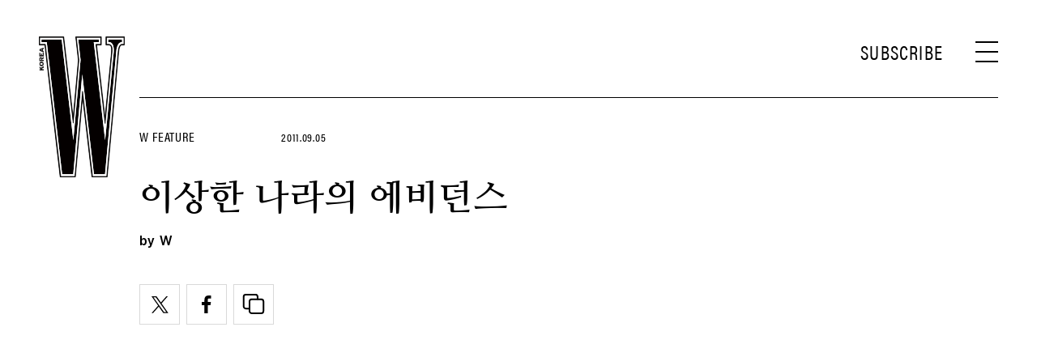

--- FILE ---
content_type: text/html; charset=UTF-8
request_url: https://www.wkorea.com/2011/09/05/%EC%9D%B4%EC%83%81%ED%95%9C-%EB%82%98%EB%9D%BC%EC%9D%98-%EC%97%90%EB%B9%84%EB%8D%98%EC%8A%A4/
body_size: 27091
content:
<!DOCTYPE html>
<html lang="ko-KR">

<head>
    <meta charset="UTF-8">
    <meta http-equiv="X-UA-Compatible" content="IE=edge">
	<meta name="viewport" content="width=device-width, initial-scale=1, viewport-fit=cover"/>
    <!--<meta name="viewport" content="width=device-width, initial-scale=1.0, minimum-scale=1.0, maximum-scale=1.0" />-->
    <title>이상한 나라의 에비던스 | 더블유 코리아 (W Korea)</title>
    <meta name='robots' content='max-image-preview:large' />
		<meta name="robots" content="max-image-preview:large">
		<meta name="description" content="이상한 나라의 에비던스">
		<meta property="og:title" content="이상한 나라의 에비던스">
		<meta property="og:description" content="이상한 나라의 에비던스">
		<meta property="og:image" content="https://www.wkorea.com/wp_data/w/2011/09/style_561e153019a3f.jpg?ver=1.1.37">
		<meta property="og:site_name" content="W korea">
		<meta property="og:type" content="article">
		<meta property="og:url" content="https://www.wkorea.com/2011/09/05/%ec%9d%b4%ec%83%81%ed%95%9c-%eb%82%98%eb%9d%bc%ec%9d%98-%ec%97%90%eb%b9%84%eb%8d%98%ec%8a%a4/">
		<meta property="article:content_tier" content="free">
		
		<meta property="article:section" content="W Feature"><meta property="article:section" content="컬처">		<meta property="article:published_time" content="2011-09-05T00:08:04+00:00">
		<meta property="article:modified_time" content="2011-09-05T00:08:04+00:00">
		
		<meta property="article:author" content="W">		<meta name="twitter:card" content="summary_large_image">
		<meta name="twitter:creator" content="@wkorea">
		<meta name="twitter:site" content="@wkorea">
		<meta name="twitter:domain" content="https://www.wkorea.com">
		<meta name="twitter:title" content="이상한 나라의 에비던스">
		<meta name="twitter:description" content="이상한 나라의 에비던스">
		<meta name="twitter:image" content="https://www.wkorea.com/wp_data/w/2011/09/style_561e153019a3f.jpg?ver=1.1.37">
		
		<!-- doosan -->
		<meta property="ds:syndication" content="">
		<meta property="ds:content_source" content="Web">
		<meta property="ds:term_id" content="5">
		<meta property="ds:ds_meta_editor" content="W,뷰티 에디터 / 김희진">
		<meta property="ds:parent_category_str" content="feature">
		<meta property="ds:child_category_str" content="culture-feature">
		<meta property="ds:p_id" content="22528">
		<meta property="ds:post_type" content="t">
		<meta property="ds:category_number" content="5,22">
		<meta property="ds:tags" content="">
		<link rel='dns-prefetch' href='//www.wkorea.com' />
<link rel='dns-prefetch' href='//vjs.zencdn.net' />
<link rel='dns-prefetch' href='//player.vimeo.com' />
<link rel='dns-prefetch' href='//img.wkorea.com' />
<link rel='stylesheet' id='vimeo-for-wordpress-public-css' href='https://www.wkorea.com/wp-content/plugins/vimeo/build/style-index.css?ver=1.1.48' type='text/css' media='all' />
<link rel='stylesheet' id='wp-block-library-css' href='https://www.wkorea.com/wp-includes/css/dist/block-library/style.min.css?ver=1.1.48' type='text/css' media='all' />
<link rel='stylesheet' id='classic-theme-styles-css' href='https://www.wkorea.com/wp-includes/css/classic-themes.min.css?ver=1.1.48' type='text/css' media='all' />
<style id='global-styles-inline-css' type='text/css'>
body{--wp--preset--color--black: #000000;--wp--preset--color--cyan-bluish-gray: #abb8c3;--wp--preset--color--white: #ffffff;--wp--preset--color--pale-pink: #f78da7;--wp--preset--color--vivid-red: #cf2e2e;--wp--preset--color--luminous-vivid-orange: #ff6900;--wp--preset--color--luminous-vivid-amber: #fcb900;--wp--preset--color--light-green-cyan: #7bdcb5;--wp--preset--color--vivid-green-cyan: #00d084;--wp--preset--color--pale-cyan-blue: #8ed1fc;--wp--preset--color--vivid-cyan-blue: #0693e3;--wp--preset--color--vivid-purple: #9b51e0;--wp--preset--gradient--vivid-cyan-blue-to-vivid-purple: linear-gradient(135deg,rgba(6,147,227,1) 0%,rgb(155,81,224) 100%);--wp--preset--gradient--light-green-cyan-to-vivid-green-cyan: linear-gradient(135deg,rgb(122,220,180) 0%,rgb(0,208,130) 100%);--wp--preset--gradient--luminous-vivid-amber-to-luminous-vivid-orange: linear-gradient(135deg,rgba(252,185,0,1) 0%,rgba(255,105,0,1) 100%);--wp--preset--gradient--luminous-vivid-orange-to-vivid-red: linear-gradient(135deg,rgba(255,105,0,1) 0%,rgb(207,46,46) 100%);--wp--preset--gradient--very-light-gray-to-cyan-bluish-gray: linear-gradient(135deg,rgb(238,238,238) 0%,rgb(169,184,195) 100%);--wp--preset--gradient--cool-to-warm-spectrum: linear-gradient(135deg,rgb(74,234,220) 0%,rgb(151,120,209) 20%,rgb(207,42,186) 40%,rgb(238,44,130) 60%,rgb(251,105,98) 80%,rgb(254,248,76) 100%);--wp--preset--gradient--blush-light-purple: linear-gradient(135deg,rgb(255,206,236) 0%,rgb(152,150,240) 100%);--wp--preset--gradient--blush-bordeaux: linear-gradient(135deg,rgb(254,205,165) 0%,rgb(254,45,45) 50%,rgb(107,0,62) 100%);--wp--preset--gradient--luminous-dusk: linear-gradient(135deg,rgb(255,203,112) 0%,rgb(199,81,192) 50%,rgb(65,88,208) 100%);--wp--preset--gradient--pale-ocean: linear-gradient(135deg,rgb(255,245,203) 0%,rgb(182,227,212) 50%,rgb(51,167,181) 100%);--wp--preset--gradient--electric-grass: linear-gradient(135deg,rgb(202,248,128) 0%,rgb(113,206,126) 100%);--wp--preset--gradient--midnight: linear-gradient(135deg,rgb(2,3,129) 0%,rgb(40,116,252) 100%);--wp--preset--duotone--dark-grayscale: url('#wp-duotone-dark-grayscale');--wp--preset--duotone--grayscale: url('#wp-duotone-grayscale');--wp--preset--duotone--purple-yellow: url('#wp-duotone-purple-yellow');--wp--preset--duotone--blue-red: url('#wp-duotone-blue-red');--wp--preset--duotone--midnight: url('#wp-duotone-midnight');--wp--preset--duotone--magenta-yellow: url('#wp-duotone-magenta-yellow');--wp--preset--duotone--purple-green: url('#wp-duotone-purple-green');--wp--preset--duotone--blue-orange: url('#wp-duotone-blue-orange');--wp--preset--font-size--small: 13px;--wp--preset--font-size--medium: 20px;--wp--preset--font-size--large: 36px;--wp--preset--font-size--x-large: 42px;--wp--preset--spacing--20: 0.44rem;--wp--preset--spacing--30: 0.67rem;--wp--preset--spacing--40: 1rem;--wp--preset--spacing--50: 1.5rem;--wp--preset--spacing--60: 2.25rem;--wp--preset--spacing--70: 3.38rem;--wp--preset--spacing--80: 5.06rem;--wp--preset--shadow--natural: 6px 6px 9px rgba(0, 0, 0, 0.2);--wp--preset--shadow--deep: 12px 12px 50px rgba(0, 0, 0, 0.4);--wp--preset--shadow--sharp: 6px 6px 0px rgba(0, 0, 0, 0.2);--wp--preset--shadow--outlined: 6px 6px 0px -3px rgba(255, 255, 255, 1), 6px 6px rgba(0, 0, 0, 1);--wp--preset--shadow--crisp: 6px 6px 0px rgba(0, 0, 0, 1);}:where(.is-layout-flex){gap: 0.5em;}body .is-layout-flow > .alignleft{float: left;margin-inline-start: 0;margin-inline-end: 2em;}body .is-layout-flow > .alignright{float: right;margin-inline-start: 2em;margin-inline-end: 0;}body .is-layout-flow > .aligncenter{margin-left: auto !important;margin-right: auto !important;}body .is-layout-constrained > .alignleft{float: left;margin-inline-start: 0;margin-inline-end: 2em;}body .is-layout-constrained > .alignright{float: right;margin-inline-start: 2em;margin-inline-end: 0;}body .is-layout-constrained > .aligncenter{margin-left: auto !important;margin-right: auto !important;}body .is-layout-constrained > :where(:not(.alignleft):not(.alignright):not(.alignfull)){max-width: var(--wp--style--global--content-size);margin-left: auto !important;margin-right: auto !important;}body .is-layout-constrained > .alignwide{max-width: var(--wp--style--global--wide-size);}body .is-layout-flex{display: flex;}body .is-layout-flex{flex-wrap: wrap;align-items: center;}body .is-layout-flex > *{margin: 0;}:where(.wp-block-columns.is-layout-flex){gap: 2em;}.has-black-color{color: var(--wp--preset--color--black) !important;}.has-cyan-bluish-gray-color{color: var(--wp--preset--color--cyan-bluish-gray) !important;}.has-white-color{color: var(--wp--preset--color--white) !important;}.has-pale-pink-color{color: var(--wp--preset--color--pale-pink) !important;}.has-vivid-red-color{color: var(--wp--preset--color--vivid-red) !important;}.has-luminous-vivid-orange-color{color: var(--wp--preset--color--luminous-vivid-orange) !important;}.has-luminous-vivid-amber-color{color: var(--wp--preset--color--luminous-vivid-amber) !important;}.has-light-green-cyan-color{color: var(--wp--preset--color--light-green-cyan) !important;}.has-vivid-green-cyan-color{color: var(--wp--preset--color--vivid-green-cyan) !important;}.has-pale-cyan-blue-color{color: var(--wp--preset--color--pale-cyan-blue) !important;}.has-vivid-cyan-blue-color{color: var(--wp--preset--color--vivid-cyan-blue) !important;}.has-vivid-purple-color{color: var(--wp--preset--color--vivid-purple) !important;}.has-black-background-color{background-color: var(--wp--preset--color--black) !important;}.has-cyan-bluish-gray-background-color{background-color: var(--wp--preset--color--cyan-bluish-gray) !important;}.has-white-background-color{background-color: var(--wp--preset--color--white) !important;}.has-pale-pink-background-color{background-color: var(--wp--preset--color--pale-pink) !important;}.has-vivid-red-background-color{background-color: var(--wp--preset--color--vivid-red) !important;}.has-luminous-vivid-orange-background-color{background-color: var(--wp--preset--color--luminous-vivid-orange) !important;}.has-luminous-vivid-amber-background-color{background-color: var(--wp--preset--color--luminous-vivid-amber) !important;}.has-light-green-cyan-background-color{background-color: var(--wp--preset--color--light-green-cyan) !important;}.has-vivid-green-cyan-background-color{background-color: var(--wp--preset--color--vivid-green-cyan) !important;}.has-pale-cyan-blue-background-color{background-color: var(--wp--preset--color--pale-cyan-blue) !important;}.has-vivid-cyan-blue-background-color{background-color: var(--wp--preset--color--vivid-cyan-blue) !important;}.has-vivid-purple-background-color{background-color: var(--wp--preset--color--vivid-purple) !important;}.has-black-border-color{border-color: var(--wp--preset--color--black) !important;}.has-cyan-bluish-gray-border-color{border-color: var(--wp--preset--color--cyan-bluish-gray) !important;}.has-white-border-color{border-color: var(--wp--preset--color--white) !important;}.has-pale-pink-border-color{border-color: var(--wp--preset--color--pale-pink) !important;}.has-vivid-red-border-color{border-color: var(--wp--preset--color--vivid-red) !important;}.has-luminous-vivid-orange-border-color{border-color: var(--wp--preset--color--luminous-vivid-orange) !important;}.has-luminous-vivid-amber-border-color{border-color: var(--wp--preset--color--luminous-vivid-amber) !important;}.has-light-green-cyan-border-color{border-color: var(--wp--preset--color--light-green-cyan) !important;}.has-vivid-green-cyan-border-color{border-color: var(--wp--preset--color--vivid-green-cyan) !important;}.has-pale-cyan-blue-border-color{border-color: var(--wp--preset--color--pale-cyan-blue) !important;}.has-vivid-cyan-blue-border-color{border-color: var(--wp--preset--color--vivid-cyan-blue) !important;}.has-vivid-purple-border-color{border-color: var(--wp--preset--color--vivid-purple) !important;}.has-vivid-cyan-blue-to-vivid-purple-gradient-background{background: var(--wp--preset--gradient--vivid-cyan-blue-to-vivid-purple) !important;}.has-light-green-cyan-to-vivid-green-cyan-gradient-background{background: var(--wp--preset--gradient--light-green-cyan-to-vivid-green-cyan) !important;}.has-luminous-vivid-amber-to-luminous-vivid-orange-gradient-background{background: var(--wp--preset--gradient--luminous-vivid-amber-to-luminous-vivid-orange) !important;}.has-luminous-vivid-orange-to-vivid-red-gradient-background{background: var(--wp--preset--gradient--luminous-vivid-orange-to-vivid-red) !important;}.has-very-light-gray-to-cyan-bluish-gray-gradient-background{background: var(--wp--preset--gradient--very-light-gray-to-cyan-bluish-gray) !important;}.has-cool-to-warm-spectrum-gradient-background{background: var(--wp--preset--gradient--cool-to-warm-spectrum) !important;}.has-blush-light-purple-gradient-background{background: var(--wp--preset--gradient--blush-light-purple) !important;}.has-blush-bordeaux-gradient-background{background: var(--wp--preset--gradient--blush-bordeaux) !important;}.has-luminous-dusk-gradient-background{background: var(--wp--preset--gradient--luminous-dusk) !important;}.has-pale-ocean-gradient-background{background: var(--wp--preset--gradient--pale-ocean) !important;}.has-electric-grass-gradient-background{background: var(--wp--preset--gradient--electric-grass) !important;}.has-midnight-gradient-background{background: var(--wp--preset--gradient--midnight) !important;}.has-small-font-size{font-size: var(--wp--preset--font-size--small) !important;}.has-medium-font-size{font-size: var(--wp--preset--font-size--medium) !important;}.has-large-font-size{font-size: var(--wp--preset--font-size--large) !important;}.has-x-large-font-size{font-size: var(--wp--preset--font-size--x-large) !important;}
.wp-block-navigation a:where(:not(.wp-element-button)){color: inherit;}
:where(.wp-block-columns.is-layout-flex){gap: 2em;}
.wp-block-pullquote{font-size: 1.5em;line-height: 1.6;}
</style>
<link rel='stylesheet' id='dsmgn-style-css' href='https://www.wkorea.com/wp-content/themes/wk/assets/css/dsmgn.css?ver=1.1.48' type='text/css' media='all' />
<link rel='stylesheet' id='theme-css-normalize-css' href='https://www.wkorea.com/wp-content/themes/wk/assets/css/normalize.css?ver=1.1.48' type='text/css' media='all' />
<link rel='stylesheet' id='theme-css-extend-style-css' href='https://www.wkorea.com/wp-content/themes/wk/assets/css/extend.a.css?ver=1.1.48' type='text/css' media='all' />
<link rel='stylesheet' id='theme-css-style-css' href='https://www.wkorea.com/wp-content/themes/wk/assets/css/style.css?ver=1.1.48' type='text/css' media='all' />
<link rel='stylesheet' id='videoJS-style-css' href='https://vjs.zencdn.net/8.10.0/video-js.css?ver=1.1.48' type='text/css' media='all' />
<link rel='stylesheet' id='custom-css-css' href='https://img.wkorea.com/pretendard-1.3.9/dist/web/variable/pretendardvariable-dynamic-subset.min.css?ver=1.1.48' type='text/css' media='all' />
<script type='text/javascript' src='https://www.wkorea.com/wp-content/themes/wk/assets/js/jquery-3.3.1.min.js?ver=1.1.48' id='theme-js-jquery-js'></script>
<script type='text/javascript' src='https://www.wkorea.com/wp-content/themes/wk/js/func.js?ver=1.1.48' id='func-js'></script>
<script type='text/javascript' src='https://player.vimeo.com/api/player.js?ver=1.1.48' id='vimeo-for-wordpress-player-js'></script>
<link rel="canonical" href="https://www.wkorea.com/2011/09/05/%ec%9d%b4%ec%83%81%ed%95%9c-%eb%82%98%eb%9d%bc%ec%9d%98-%ec%97%90%eb%b9%84%eb%8d%98%ec%8a%a4/" />
<link rel='shortlink' href='https://www.wkorea.com/?p=22528' />
	<link rel="stylesheet" href="https://use.typekit.net/gcx3elx.css">
	<link rel="preconnect" href="https://fonts.googleapis.com">
	<link rel="preconnect" href="https://fonts.gstatic.com" crossorigin>
	<link href="https://fonts.googleapis.com/css2?family=Nanum+Myeongjo:wght@400;700&display=swap" rel="stylesheet">
	
<script type="application/ld+json">{"@context":"http://schema.org","@type":"NewsArticle","articleBody":"에비던스 드 보떼(Evidens de Beaute)의 창시자 샤를 에두아르 바르트가 한국을 찾았다. 아내를 위해 화장품을 만들었다는 그에게 그간 담아둔 질문들을 쏟아냈다.1 EVIDENS DE BEAUTE 퍼퓸 드 워터 n2 by 어반 스페이스 ‘잉키 블랙’ 컬러에서 영감을 받아 탄생한 향수. 레드 와인 같은 달콤한 과일 향이 지나면, 안젤리카 씨앗과 오렌지꽃, 바이올렛이 내는 우아한 꽃향기가 물씬 풍긴다. 100ml, 27만원. 2 EVIDENS DE BEAUTE 리치 크림 by 어반 스페이스 끈적임이나 번들거림이 없는 유연한 질감의 영양 크림. 트리플 콜라겐을 비롯해 각종 보습과 영양, 리페어 성분이 풍부하게 함유되어 있다. 50ml, 39만원. 3 어반 스페이스 내 에비던스 드 보떼 코너에서 포즈를 취한 샤를 에두아르 바르트.에비던스를 생각할 때면 늘 ‘전통’, ‘로열티’ 같은 단어가 떠올랐기 때문에, 브랜드가 론칭한 지 겨우 6년 남짓 됐다는 사실이 조금 놀라웠다. 짧은 시간 안에 이 같은 명성을 얻을 수 있었던 힘은 무어라 생각하나.‘입소문’이다. 시작 단계부터 지금까지 우리는 마케팅이나 홍보에 거의 신경을 쓰지 않았다. 영국에서는 콜린 루니(축구선수 웨인 루니의 아내)가 우리 제품을 애용한다고 해서 한동안 이슈가 됐는데, 그것도 사실 기사를 보고 알았다. 단지 우리는 실제 사용자들이 원하는 ‘진짜 효과가 있는 화장품’을 만드는 데에만 신경을 집중했다. 그 결과 직접 사용해본 고객들이 자신의 친구에게, 동료에게, 가족에게 제품을 권하고, 그렇게 조금씩 지금의 명성을 얻게 되었다.새로운 제품을 기획할 때 가장 중요하게 생각하는 것은?무조건 결과다. 사람들이 돈을 지불하면서 얻고자 하는 건, 한 병의 크림이 아니다. 그들은 기꺼이 많은 비용을 내고서라도 그 크림이 가져다주는 ‘결과’를 구입하는 것이다. 어떤 예민한 피부라도 부작용을 일으키지 않는 동시에 만족할 만한 변화를 주는 화장품임이 확인되어야만, 우리는 비로서 에비던스라는 이름을 허락한다. 다음으로 중요한 것은 ‘즐거움’이다. 제품 개발에 앞서 나는 늘 화장품을 처음 받아 들었을 때 패키지에서 오는 고급스러움부터 향이나 질감까지, 모든 면에서 여성에게 기쁨을 줄 수 있는 제품인지 늘 생각한다.최근 한국 여성들은 크게 자연주의유기농식물성 브랜드를 고집하는 소비자와 고기능성 화장품만을 신뢰하는 소비자로 나뉜다. 이들에게 에비던스는 어떤 식으로 어필할 계획인가?자연주의를 콘셉트로 한 화장품일지라도 사실은 엄청난 하이테크놀로지가 접목되어야만 비로소 탄생할 수 있다. 그래서 중요한 건, 다시 한 번, 화장품을 사용했을 때 얻을 수 있는 변화, 즉 ‘결과’다. 우리는 프랑스 그라스지방에서 채취한 꽃과 식물 성분을, 라푸 지역의 광천수(Eau de la Foux)를 사용하지만, 엄밀히 말하자면 고기능성 브랜드에 가깝다. 모든 제품은 크게 너리싱, 리치, 보습 3가지 라인으로 나뉘는데, 한국 여성은 그중 자신에게 맞는 제품을 선택할 수 있을 것이다. 게다가 우리는 한국 소비자들을 위해 다양한 마스크 제품도 구비하고 있다.곧 만나게 될 신제품이나 개발 중인 제품을 살짝 공개한다면?수프림 라인의 어드밴스드 세럼이 출시를 기다리고 있다. 매우 건조한 피부를 위한 제품이다. 그 밖에 핸드크림, 아이 마스크, 립크림, 하이힐로 지친 발의 피로를 풀어주는 풋크림과 거의 마무리 단계에 있는 데콜테 크림 등이 준비 중에 있다.예민한 피부로 고생하는 아내를 위해 브랜드를 만들었다고 들었다. 그녀가 가장 애용하는 제품은 무엇인가?각종 세럼과 리치 크림. 리치 크림은 일 년 내내 사용한다. 사실 에비던스의 모든 제품에는 그녀의 의견이 반영되어 있다. 이를테면 그녀가 여행용 짐을 꾸리다 ‘에비던스는 너무 크고 무겁다!’고 불평하는 바람에 미니어처 제품을 만들었을 정도다.그 밖에 에비던스를 사랑하는 셀렙이 있다면?콜린 루니와 &lt;가십 걸&gt;의 켈리 러더포드(세레나 엄마 역), 그리고 카를라 브루니. 물론 최고의 셀렙은 내 아내이자 일본의 유명 앵커인 나카무라 에리코지만.에비던스 보떼를 한 마디로 표현한다면?“가장 중요한 것은 최상의 결과(The best of everything is the result of the best).”에비던스는 어디에서 만나볼 수 있나?일본을 베이스로 홍콩의 만다린 오리엔탈 호텔 체인과 스파, 뉴욕의 버그도프 굿맨 등 전 세계 10개국의 최고급 백화점과 스파에 입점해 있다. 한국에서는 현재 어반 스페이스(urban spa:ce)에서 판매 중이다.","isBasedOn":"https://www.wkorea.com/2011/09/05/%ec%9d%b4%ec%83%81%ed%95%9c-%eb%82%98%eb%9d%bc%ec%9d%98-%ec%97%90%eb%b9%84%eb%8d%98%ec%8a%a4/","articleSection":["W Feature","컬처"],"author":[{"@type":"person","name":"W","sameAs":"https:\/\/www.wkorea.com\/author\/W"}],"dateModified":"2011-09-05T00:08:04+00:00","datePublished":"2011-09-05T00:08:04+00:00","headline":"이상한 나라의 에비던스","image":["https://img.wkorea.com/w/2011/09/style_561e153019a3f-150x150.jpg","https://img.wkorea.com/w/2011/09/style_561e153019a3f.jpg","https://img.wkorea.com/w/2011/09/style_561e153019a3f.jpg","https://img.wkorea.com/w/2011/09/style_561e153019a3f.jpg","https://img.wkorea.com/w/2011/09/style_561e153019a3f.jpg","https://img.wkorea.com/w/2011/09/style_561e153019a3f.jpg","https://img.wkorea.com/w/2011/09/style_561e153019a3f.jpg","https://img.wkorea.com/w/2011/09/style_561e153019a3f.jpg","https://img.wkorea.com/w/2011/09/style_561e153019a3f.jpg","https://img.wkorea.com/w/2011/09/style_561e153019a3f.jpg","https://img.wkorea.com/w/2011/09/style_561e153019a3f.jpg","https://img.wkorea.com/w/2011/09/style_561e153019a3f.jpg","https://img.wkorea.com/w/2011/09/style_561e153019a3f.jpg","https://img.wkorea.com/w/2011/09/style_561e153019a3f.jpg"],"keywords":[],"thumbnailUrl":"https://img.wkorea.com/w/2011/09/style_561e153019a3f.jpg","url":"https://www.wkorea.com/2011/09/05/%ec%9d%b4%ec%83%81%ed%95%9c-%eb%82%98%eb%9d%bc%ec%9d%98-%ec%97%90%eb%b9%84%eb%8d%98%ec%8a%a4/","isPartOf":{"@type":"CreativeWork","name":"W Korea","isAccessibleForFree":"true"},"alternativeHeadline":"이상한 나라의 에비던스","description":"에비던스 드 보떼(Evidens de Beaute)의 창시자 샤를 에두아르 바르트가 한국을 찾았다. 아내를 위해 화장품을 만들었다는 그에게 그간 담아둔 질문들을 쏟아냈다. 에비던스를 생각할 때면 늘 ‘전통’, ‘로열티’ 같은 단어가 떠올랐기 때문에, 브랜드가 론칭한 지 겨우 6년 남짓 됐다는 사실이 조금 놀라웠다. 짧은 시간 안에 이 같은 명성을 얻을 수 있었던 힘은 무어라 생각하나. ‘입소문’이다. 시작 단계부터 ","mainEntityOfPage":{"@type":"WebPage","@id":"https://www.wkorea.com/2011/09/05/%ec%9d%b4%ec%83%81%ed%95%9c-%eb%82%98%eb%9d%bc%ec%9d%98-%ec%97%90%eb%b9%84%eb%8d%98%ec%8a%a4/" },"publisher":{"@context":"https://schema.org", "@type":"Organization", "name":"W Korea","logo":{"@type":"ImageObject", "url":"https://www.wkorea.com/wp-content/themes/wk/assets/images/logo.svg", "width":"270px", "height":"70px"},"url":"https://www.wkorea.com"}}</script>
<noscript><style>.lazyload[data-src]{display:none !important;}</style></noscript><style>.lazyload{background-image:none !important;}.lazyload:before{background-image:none !important;}</style><link rel="icon" href="https://img.wkorea.com/w/2024/06/style_667a574d0cbc3-32x32.jpg" sizes="32x32" />
<link rel="icon" href="https://img.wkorea.com/w/2024/06/style_667a574d0cbc3-192x192.jpg" sizes="192x192" />
<link rel="apple-touch-icon" href="https://img.wkorea.com/w/2024/06/style_667a574d0cbc3-180x180.jpg" />
<meta name="msapplication-TileImage" content="https://img.wkorea.com/w/2024/06/style_667a574d0cbc3-270x270.jpg" />

<script type="text/javascript">var wpjx_ajaxurl = "https://www.wkorea.com/wp-admin/admin-ajax.php";</script>
	<!-- AD Manager -->
<!--<scr--ipt async='async' src='https://www.googletagservices.com/tag/js/gpt.js'></scr-ipt>-->
<script async src="https://securepubads.g.doubleclick.net/tag/js/gpt.js"></script>

<script>

	var gpt_id_str = '/21664460844/wkorea-2025/';
	var gpt_pc_str = 'wkorea-2025-pc-'+'sub';
	var gpt_m_str = 'wkorea-2025-mobile-'+'sub';
	
	var gpt_str = '';
	var device = fn_is_mobile();

	if(device == 'pc') {
		gpt_str = gpt_id_str+gpt_pc_str;
	} else {
		gpt_str = gpt_id_str+gpt_m_str;
	}

	gpt_category_target_str = 'w_category';

    var googletag = googletag || {};
    googletag.cmd = googletag.cmd || [];
    var gptadslots = [];

    var lineItemId = -1;

	var category_number = "";
	if(typeof jQuery('meta[property="ds:category_number"]').attr('content') != 'undefined') {
		category_number = jQuery('meta[property="ds:category_number"]').attr('content');
	};
	var category_number_array = category_number.split(",");

	googletag.cmd.push(function () {
		if(device == "pc") {
			googletag.defineSlot(gpt_str, [1, 1], 'pc-all').
			setTargeting(gpt_category_target_str, category_number_array).
			addService(googletag.pubads());

			googletag.defineSlot(gpt_str, [[970, 250], [970, 546]], 'pc-top').
			setTargeting(gpt_category_target_str, category_number_array).
			addService(googletag.pubads());	
			
			googletag.defineSlot(gpt_str, [[930, 180],[930, 524]], 'pc-mpu-1').
			setTargeting(gpt_category_target_str, category_number_array).
			addService(googletag.pubads());		
	
			googletag.defineSlot(gpt_str, [[930, 180],[930, 524]], 'pc-mpu-2').
			setTargeting(gpt_category_target_str, category_number_array).
			addService(googletag.pubads());
		
			googletag.defineSlot(gpt_str, [1, 2], 'pc-teadstv').
			setTargeting(gpt_category_target_str, category_number_array).
			addService(googletag.pubads());

		} else {
			googletag.defineSlot(gpt_str, [1, 1], 'mobile-all').
			setTargeting(gpt_category_target_str, category_number_array).
			addService(googletag.pubads());

			googletag.defineSlot(gpt_str, [[320, 261],[320, 260]], 'mobile-top').
			setTargeting(gpt_category_target_str, category_number_array).
			addService(googletag.pubads());

			googletag.defineSlot(gpt_str, [[750, 1333]], 'mobile-first-view').
			setTargeting(gpt_category_target_str, category_number_array).
			addService(googletag.pubads());
			
		
			// Special AD
			googletag.defineSlot(gpt_str, [[320, 181]], 'mobile-special').
			setTargeting(gpt_category_target_str, category_number_array).
			addService(googletag.pubads());

			/* mobile-special-vast(VAST) */
			googletag.defineSlot(gpt_str, [[320, 180]], 'mobile-special-vast').
			setTargeting(gpt_category_target_str, category_number_array).
			addService(googletag.pubads());

			googletag.defineSlot(gpt_str, [[320, 50]], 'mobile-footer-sticky').
			setTargeting(gpt_category_target_str, category_number_array).
			addService(googletag.pubads());

			googletag.defineSlot(gpt_str, [[320, 51]], 'mobile-footer-scroller').
			setTargeting(gpt_category_target_str, category_number_array).
			addService(googletag.pubads());

			googletag.defineSlot(gpt_str, [750, 1240], 'mobile-full').
			setTargeting(gpt_category_target_str, category_number_array).
			addService(googletag.pubads());

			googletag.defineSlot(gpt_str, [1, 2], 'mobile-teadstv').
			setTargeting(gpt_category_target_str, category_number_array).
			addService(googletag.pubads());
			
			googletag.defineSlot(gpt_str, [1, 3], 'mobkoi').
			setTargeting(gpt_category_target_str, category_number_array).
			addService(googletag.pubads());

		} // if PC else

		googletag.pubads().collapseEmptyDivs(true);
		googletag.enableServices();

		// Google Adm imp
        googletag.pubads().addEventListener('slotRenderEnded', function(event) {
			var slotId = event.slot.getSlotElementId();

			if(event.campaignId !== null) {
				// Ad Exchange 노출 시 지정 영역 display:none 처리 시작
				var adx_id = '2728882452';
				if(event.campaignId == adx_id) {
					const bn_els = document.querySelectorAll('.noAdEx');
					bn_els.forEach((bn_el) => {
					  bn_el.style.display = 'none';
					});
				}
				// Ad Exchange 노출 시 지정 영역 display:none 처리 끝
			}

			// Record details of the rendered ad.
			var slotList = [
				"mobile-special",
				"mobile-mpu-1",
				"mobile-mpu-2",
				"mobile-mpu-3",
				"mobile-inRead-1",
				"mobile-inRead-2",
				"mobile-inRead-3",
				"mobile-interscroller",
				"pc-top",
				"pc-mpu-1",
				"pc-mpu-2",
				"mobile-special-vast",
				"mobile-top",
				"mobile-first-view"
			]

			if( slotList.includes(slotId) ) {
				if( event.creativeId !== null ) {
					gTag_event_send('ad_imp', event.campaignId, slotId, event.creativeId);
					eLogs_send('ad_imp', '', event.lineItemId, event.size.join('x'), event.creativeId, 0, slotId, event.campaignId, 'WK');
				}
			}

			if( (slotId == 'mobile-all') ){
				var a_flag = getCookie_b( 'dsm_vfd_'+ event.campaignId );
				if(!a_flag) {
					googletag.cmd.push(function() {
						googletag.display('mobile-special');
						googletag.display('mobile-special-vast');
					});
				}

				var fullBnDelaySec = 1000;
				a_flag = getCookie_b( 'dsm_vfd_'+ event.campaignId + '_full');
				//a_flag = false;
				if(!a_flag) {
					setTimeout(function () {
						//if(domainCheck){
							googletag.display('mobile-full');
						//}
					}, fullBnDelaySec);
				} else {
					tmp_wrap = document.getElementById('mobile-full-wrap');
					tmp_wrap.style.display = "none";
				}

				/* mobile-first-view */
				a_flag = getCookie_b( 'dsm_vfd_'+ event.campaignId + '-first-view');
				if(!a_flag) {
					if(device != "pc") {
						googletag.cmd.push(function() {
							googletag.display('mobile-first-view');
						});
					}	
				}
			}

			if(slotId == "mobile-special-vast") {
				adFooterSpecialCheck( event.campaignId , "mobile-special-vast");
				if( event.creativeId !== null ) {
				}
			}

			if(slotId == "mobile-special") {
				adFooterSpecialCheck( event.campaignId , "mobile-special");
				if( event.creativeId !== null ) {
				}
			}

			if(slotId == "mobile-footer-scroller") { 
				adFooterStiycky( event.campaignId , "mobile-footer-scroller");
				if( event.creativeId !== null ) {
				}
			}

			if(slotId == "mobile-footer-sticky") { 
				adFooterStiycky( event.campaignId , "mobile-footer-sticky");
				if( event.creativeId !== null ) {
				}
			}

			if(slotId == "mobile-full") { 
				adFullCheck( event.campaignId , "mobile-full");
				if( event.creativeId !== null ) {
				}
			}

			if(slotId == "mobile-first-view") { 
				setBannerViewCookie( 'dsm_vfd_'+ event.campaignId + '-first-view', 1 );
				if( event.creativeId !== null ) {
				}
			}

        });


		// 광고 송출 요청시
        googletag.pubads().addEventListener('slotRequested', function(event) {
			const slot = event.slot;
			const slotId = event.slot.getSlotElementId();
			
			if(slotId == "mobile-special") {
				jQuery("#mobile-special-wrap").css({"display": "block"});
			}

			if(slotId == "mobile-special-vast") {
				jQuery("#mobile-special-vast-wrap").css({"display": "block"});
			}
		});

	});



function setBannerViewCookie( cookie_name, date ) {
	var exdate = new Date();
	var add_min = 60 * 24 * date;
	exdate.setMinutes(exdate.getMinutes() + add_min);
	var path = '; path=/';
	var domain = '; domain=.wkorea.com';

	var cookie_value = escape(true) + ('; expires=' + exdate.toUTCString())+path+domain;
	document.cookie = cookie_name + '=' + cookie_value;
}

function getCookie_b( cookie_name ) {
	var value = document.cookie.match('(^|;) ?' + cookie_name + '=([^;]*)(;|$)');
	return value? value[2] : null;
}


function adFooterSpecialCheck( campaignId, slotName ) {
		if(jQuery("#"+slotName+" > div > iframe").length > 0) {
			if(device != "pc") {
				footerBnCloseBtnShow( campaignId, slotName );
			}
		} else {
			jQuery('#'+slotName+'-wrap').css({
				"display": "none"
			});
		}
}


function footerBnCloseBtnShow( campaignId, slotName ) {
	jQuery('#'+slotName+'-wrap .mobile-footer-close').css({
		"display": "block"
	});

	jQuery('#'+slotName+'-wrap').css({
		"background": "#fff",
		"box-shadow": "rgb(0 0 0 / 15%) 0px 0 7px"
	});
	setBannerViewCookie( 'dsm_vfd_'+campaignId, 1 ); // 하루 1번 freq
	//setBannerViewCookie( 'dsm_vfd', 1 ); // 하루 1번 freq
}


function DSM_footerSticky_close() {
	jQuery('#mobile-footer-scroller').html('');
	jQuery('#mobile-footer-sticky').html('');
	jQuery('.mobile-footer-sticky-wrap').css('display','none');
	jQuery('.mobile-footer-closebtn').html('');
	jQuery('.mobile-footer-closebtn').css('display', 'none');

	eLogs_send('adm', 'close', 'footerSticky', '', '', '1', '', '', 'WK');
	gtag('event', 'adm', {
	  'event_category': 'ad_footerSticky_closeBtn',
	  'event_label': 'btn'
	});
}

function adFooterStiycky( campaignId, slotName ) {
	if(jQuery("#"+slotName+" > div > iframe").length > 0) {
		if(device != "pc") {
			setTimeout(function () {
				jQuery("."+slotName+"-closebtn").css('display','block');
			}, 500);
		}
	} else {
		jQuery("."+slotName+"-wrap").css('display','none');
	}
}


function adFullCheck( campaignId, slotName ) {
	const wrap = document.getElementById('mobile-full-wrap');
	
	if(jQuery("#"+slotName+" > div > iframe").length > 0) {
		if(device != "pc") {
			Ad_Full_bn_startTime = new Date();

			wrap.classList.add('mobile-full-wrap-active');
			wrap.style.opacity = 1;
			document.body.classList.add('no-scroll-height');
			setBannerViewCookie( 'dsm_vfd_'+campaignId+'_full', 1 ); // 하루 1번 freq
		}

		setTimeout(function () {
			fullBnHide('mobile-full-wrap');
		}, 10000);

	} else {
		wrap.style.display = "none";
	}
}



function fullBnHide( id ) {

	const wrap = document.getElementById(id);
	wrap.style.opacity = 0;

	setTimeout(function () {
		wrap.style.display = 'none';
	}, 600);


	document.body.classList.remove('no-scroll-height');

	sendSec = 999;
	if(typeof Ad_Full_bn_startTime !== 'undefined') {
		sendSec = new Date() - Ad_Full_bn_startTime;
		sendSec = Math.floor(sendSec / 1000);
	}

	eLogs_send('adm', 'close', 'footer_bn', '', '', '1', '', '', 'WK');
	gtag('event', 'adm', {
	  'event_category': 'ad_footer_bn_close',
	  'event_label': 'btn'
	});
}

/* artistcompany */
window.addEventListener('message', function(event) {
	if (event.data.type === 'adStatus') {
		const adFrameMo = document.getElementById('artistcompany-mo'); // 광고영역 ID (모바일)
		const adFramePc = document.getElementById('artistcompany-pc'); // 광고영역 ID (PC)

		if (event.data.isEmpty) {
			if (adFrameMo) {
				adFrameMo.style.display = 'none';
			}
			if (adFramePc) {
				adFramePc.style.display = 'none';
			}
		}
	}
});
/**/

</script>		<!-- Global site tag (gtag.js) - Google Analytics -->
<script async src="https://www.googletagmanager.com/gtag/js?id=G-GQ8DP88Z73"></script>
<script>
  window.dataLayer = window.dataLayer || [];
  function gtag(){dataLayer.push(arguments);}
  gtag('js', new Date());

var ds_meta_editor = jQuery('meta[property="ds:ds_meta_editor"]').attr('content');
if(ds_meta_editor != undefined){
	dimension1 = ds_meta_editor;
}

if (dimension1 == ''){
	dimension1 = '이름없음';
}

if(typeof postID == "undefined") {
	postID = jQuery('meta[property="ds:p_id"]').attr('content');
}
var document_h = jQuery('body').height();

var published_time = "";
if(typeof jQuery('meta[property="article:published_time"]').attr('content') != 'undefined') {
	published_time = jQuery('meta[property="article:published_time"]').attr('content').substring(0,10).replace(/-/gi,'/');
}

var ds_parent_category = "";
if(typeof jQuery('meta[property="ds:parent_category_str"]').attr('content') != 'undefined') {
	ds_parent_category = jQuery('meta[property="ds:parent_category_str"]').attr('content');
};

var ds_child_category = "";
if(typeof jQuery('meta[property="ds:child_category_str"]').attr('content') != 'undefined') {
	ds_child_category = jQuery('meta[property="ds:child_category_str"]').attr('content');
};

if(ds_parent_category == "") {
	ds_parent_category = "empty_value";
}
if(ds_child_category == "") {
	ds_child_category = "empty_value";
}

var ds_tags = "";
if(typeof jQuery('meta[property="ds:tags"]').attr('content') != 'undefined') {
	ds_tags = jQuery('meta[property="ds:tags"]').attr('content');
};

var dimension1 = "";
var dimension2 = postID;
var dimension3 = "";
var dimension4 = "";
var dimension5	= jQuery('meta[property="ds:content_source"]').attr('content');
var dimension6 = ds_parent_category;
var dimension7 = ds_child_category;
var dimension8 = jQuery('meta[property="article:author"]').attr('content');
var dimension9 = published_time;
var dimension10	= jQuery('meta[property="ds:tags"]').attr('content');

gtag('config', 'G-GQ8DP88Z73', {
	'dimension1': dimension1,
	'dimension2': dimension2,
	'dimension3': dimension3,
	'dimension4': dimension4,
	'dimension5': dimension5,
	'dimension6': dimension6,
	'dimension7': dimension7,
	'dimension8': dimension8,
	'dimension9': dimension9,
	'dimension10': dimension10
});

function gTag_event_send(event_name, event_category, event_label, event_idx) {

	gtag('event', event_name, {
		'event_category': event_category,
		'event_label': event_label,
		'event_idx': event_idx,
		'dimension1': dimension1,
		'dimension2': dimension2,
		'dimension3': dimension3,
		'dimension4': dimension4,
		'dimension5': dimension5,
		'dimension6': dimension6,
		'dimension7': dimension7,
		'dimension8': dimension8,
		'dimension9': dimension9,
		'dimension10': dimension10
	});
}

jQuery(document).ready(function(){

	//GA Click Log
	$("a").on("click", function() {
		var label, slot = "";
		var idx = 0;

		//NAV Btn
		if($(this).parents(".navbar").length > 0) {
			send_f = true;
			idx = $(this).parent().index();
			label = $(this).text();
			slot = 'header_nav';
		}

		//NAV GNB Btn
		if($(this).parents(".menu_list").length > 0) {
			if($(this).parents(".sub-menu").length > 0) {
				slot = 'header_gnb_nav_sub';
			} else {
				slot = 'header_gnb_nav';
			}
			idx = $(this).parent().index();
			label = $(this).text();
		}

		//NAV GNB Btn
		if($(this).parents(".link_group").length > 0) {
			idx = 0;
			slot = 'header_gnb_nav';
			label = $(this).text();
		}

		//NAV side_nav
		if($(this).parents(".side_nav").length > 0) {
			if($(this).parents(".lang_sel").length > 0) {
				slot = 'header_side_nav_lang';
				idx = $(this).parent().index();
			} else {
				slot = 'header_side_nav_subscribe';
				idx = 0;
			}
			label = $(this).text();
		}

		//View 좌측 상단 "by 에디터"
		if($(this).parents(".author").length > 0) {
			label = $(this).text();
			slot = 'view_author';
			idx = 0;
		}

		//View 좌측 상단 "category"
		if($(this).parents(".category").length > 0) {
			label = $(this).text();
			slot = 'view_category';
			idx = 0;
		}

		// View 하단 "태그"
		if($(this).parents(".tag_list").length > 0) {
			idx = $(this).parent().index();
			label = $(this).text();
			slot = 'view_info_area_tag';
		}

		// View 하단 "최신기사"
		if($(this).parents(".recently_list").length > 0) {
			idx = $(this).parent().index();
			label = $(this).find('.s_tit').text();
			slot = $(this).parent().attr("slot");

		}
		
		// View 하단 추천 기사들 & 메인페이지 추천 기사들
		if($(this).parents(".post_list").length > 0) {
			idx = $(this).parent().parent().index();
			slot = $(this).parent().parent().attr("slot");
			label = $(this).find('.s_tit').text();

			//이미지 클릭시 예외 처리
			if(label == "") {
				label = $(this).parent().parent().find('.s_tit').text();
			}
		}		

		// View 관련기사
		if($(this).parents(".relate_group").length > 0) {
			idx = $(this).parent().index();
			label = $(this).find('h3').text();
			slot = $(this).parent().attr("slot");
		}

		// Main PPL
		if($(this).parents(".section_spot").length > 0) {
			idx = 0;
			label = $(this).find('h2').text();
			slot = "main_ppl";
		}

		// Main Stiky
		if($(this).parents(".ma_highlight ").length > 0) {
			idx = 0;
			label = $(this).find('h3').text();
			slot = $(this).parent().attr("slot");
		}

		// shopping btn
		if($(this).parents(".shopping_list ").length > 0) {
			idx = 0;
			label = $(this).attr("data-name");
			slot = $(this).parent().attr("slot");
		}

		// view wp-block-button
		if($(this).parents(".wp-block-button").length > 0) {
			idx = 0;
			label = $(this).text();
			slot = 'view_block_button';
		}

		// li list_highlight
		if($(this).parents(".list_highlight ").length > 0) {
			idx = 0;
			label = $(this).find('h3').text();
			slot = $(this).parent().attr("slot");
		}

		if(slot != "") {
			gTag_event_send('click', slot, label, idx);
			eLogs_send('item_click', '', '', idx, label, 1, slot, postID, 'WK');
		}
	}); // End on Click


	//GA Click Log
	$(".share_btn").on("click", function() {
		var id_value = $(this).attr("id");
		if($(this).hasClass("share_bot")) {
			id_value = id_value + "_bot";
		}

		idx = 0;
		label = id_value;
		slot = 'view_share_btn';

		gTag_event_send('click', slot, label, idx);
		eLogs_send('item_click', '', '', idx, label, 1, slot, postID, 'WK');
	});


	// eLogs
	eLogs_category = '';
	if(ds_parent_category != 'empty_value') {
		eLogs_category = ds_parent_category;
		if(ds_child_category != 'empty_value') {
			eLogs_category += ',' + ds_child_category;
		}
	} else {
		if(ds_child_category != 'empty_value') {
			eLogs_category = ds_child_category;
		}
	}

	if ($('body').hasClass('home')) {
		eLogs_category = "main";
	}
	eLogs_send('pv', '', '', eLogs_category, document.title, 0, '', postID, 'WK');
}); // Document Ready ENd

function eLogs_send(category, action, label, value, kw, click, slot, number, from)
{
	var api = "/reciveLogs.php";
	var rf = encodeURIComponent(document.referrer);
	var href = encodeURIComponent(document.location.href);
	var rndTime = (Math.floor(Math.random() * 10000000) + 1);
	var tmp_image = new Image();
	var img_url = api + "?rnd="+rndTime
	img_url += "&category="+category;
	img_url += "&action="+action;
	img_url += "&label="+label;
	img_url += "&value="+value;
	img_url += "&click="+click;
	img_url += "&slot="+slot;
	img_url += "&number="+number;
	img_url += "&from="+from;
	img_url += "&now_url="+href;
	img_url += "&referer="+rf;
	img_url += "&kw="+kw;

	img_url = img_url.substr(0,3000);
	tmp_image.src = img_url;
}
</script>

<script type="text/javascript" src="//wcs.naver.net/wcslog.js"></script>
<script type="text/javascript">
if(!wcs_add) var wcs_add = {};
wcs_add["wa"] = "17098866754ac80";
if(window.wcs) {
  wcs_do();
}
</script>

<!-- Google Tag Manager -->
<script>(function(w,d,s,l,i){w[l]=w[l]||[];w[l].push({'gtm.start':
new Date().getTime(),event:'gtm.js'});var f=d.getElementsByTagName(s)[0],
j=d.createElement(s),dl=l!='dataLayer'?'&l='+l:'';j.async=true;j.src=
'https://www.googletagmanager.com/gtm.js?id='+i+dl;f.parentNode.insertBefore(j,f);
})(window,document,'script','dataLayer','GTM-MPGCR3');</script>
<!-- End Google Tag Manager -->

<!-- clarity -->
<script type="text/javascript">
    (function(c,l,a,r,i,t,y){
        c[a]=c[a]||function(){(c[a].q=c[a].q||[]).push(arguments)};
        t=l.createElement(r);t.async=1;t.src="https://www.clarity.ms/tag/"+i;
        y=l.getElementsByTagName(r)[0];y.parentNode.insertBefore(t,y);
    })(window, document, "clarity", "script", "jcsdz6irfx");
</script>
<!-- End clarity -->


<!-- Meta Pixel Code -->
<script>
!function(f,b,e,v,n,t,s)
{if(f.fbq)return;n=f.fbq=function(){n.callMethod?
n.callMethod.apply(n,arguments):n.queue.push(arguments)};
if(!f._fbq)f._fbq=n;n.push=n;n.loaded=!0;n.version='2.0';
n.queue=[];t=b.createElement(e);t.async=!0;
t.src=v;s=b.getElementsByTagName(e)[0];
s.parentNode.insertBefore(t,s)}(window, document,'script',
'https://connect.facebook.net/en_US/fbevents.js');
fbq('init', '285697992953591');
fbq('track', 'PageView');
if(ds_parent_category != "") {
	fbq('trackCustom', ds_parent_category+'_Category', {category: ds_parent_category});
}
</script>
<noscript><img height="1" width="1" style="display:none"
src="https://www.facebook.com/tr?id=285697992953591&ev=PageView&noscript=1"
/></noscript>
<!-- End Meta Pixel Code -->
    <!-- 230630 폰트 추가 -->
    <link rel="stylesheet" href="https://use.typekit.net/gcx3elx.css">    
    <link href="https://hangeul.pstatic.net/hangeul_static/css/nanum-myeongjo.css" rel="stylesheet">

</head>

<body class="post-template-default single single-post postid-22528 single-format-standard post-type-t">
<script data-cfasync="false" data-no-defer="1">var ewww_webp_supported=false;</script>
    <div class="banner banner_pc banner_imp" id="pc-all" style="display:none; height:1px;"></div>
<div class="banner banner_m banner_imp" id="mobile-all" style="display:none; height:1px;"></div>
<script>
googletag.cmd.push(function() {
	if(device == 'pc') {
		googletag.display('pc-all');
	} else {
		googletag.display('mobile-all');
	}
});
</script>	

    <div id="page" class="site">
					<div id="header_place"></div>
		        <header id="act_header">
            <div class="header sub">
                <div class="container">
                    <div class="inner">
                        <div class="logo">
                            <a href="https://www.wkorea.com">
                                <img class="pc lazyload" src="[data-uri]" width="182" height="300" alt="WKOREA" data-src="https://www.wkorea.com/wp-content/themes/wk/assets/images/logo.svg" decoding="async"><noscript><img class="pc" src="https://www.wkorea.com/wp-content/themes/wk/assets/images/logo.svg" width="182" height="300" alt="WKOREA" data-eio="l"></noscript>
                                <img class="mo lazyload" src="[data-uri]" width="55" height="90" alt="WKOREA" data-src="https://www.wkorea.com/wp-content/themes/wk/assets/images/logo_m.svg" decoding="async"><noscript><img class="mo" src="https://www.wkorea.com/wp-content/themes/wk/assets/images/logo_m.svg" width="55" height="90" alt="WKOREA" data-eio="l"></noscript>
								<!-- <img class="mo white lazyload" src="[data-uri]"  width="55" height="90" alt="WKOREA" data-src="https://www.wkorea.com/wp-content/themes/wk/assets/images/logo_white_m.svg" decoding="async"><noscript><img class="mo white" src="https://www.wkorea.com/wp-content/themes/wk/assets/images/logo_white_m.svg"  width="55" height="90" alt="WKOREA" data-eio="l"></noscript> -->
                            </a>
                        </div>

                        <div class="side_nav">
                            <a class="subscribe" href="https://www.magazineshop.co.kr/" target="_blank">SUBSCRIBE</a>
                            <div class="nav-icon nav-link"></div>
                            <div class="nav-icon"><div></div></div>
                        </div>
                    </div>
                </div>
            </div>

            <div class="gnb">
                <div class="container">
                    <div class="inner">
                        <button class="close" type="button"></button>
                        <div class="logo">
							<!--<img class="pc lazyload" src="[data-uri]" alt="WKOREA" width="103" height="170" data-src="//?=get_template_directory_uri()?/assets/images/logo.svg" decoding="async"><noscript><img class="pc" src="<//?=get_template_directory_uri()?>/assets/images/logo.svg" alt="WKOREA" width="103" height="170" data-eio="l"></noscript>-->
                            <img src="[data-uri]" alt="WKOREA" width="150" height="300" data-src="https://www.wkorea.com/wp-content/themes/wk/assets/images/logo.svg" decoding="async" class="lazyload"><noscript><img src="https://www.wkorea.com/wp-content/themes/wk/assets/images/logo.svg" alt="WKOREA" width="150" height="300" data-eio="l"></noscript>
						</div>
                        <div class="search">
                            <input id="keyword_header" type="text" name="" value="" placeholder="SEARCH">
                            <span id="btn_search_x_header" class="x"></span>
                            <button id="btn_search_header" type="button"></button>
                        </div>
                        <ul class="menu_list">
                            <li id="menu-item-258547" class="menu-item menu-item-type-custom menu-item-object-custom menu-item-258547"><a href="/fashion/">W Fashion</a></li>
<li id="menu-item-258548" class="menu-item menu-item-type-custom menu-item-object-custom menu-item-258548"><a href="/beauty/">W Beauty</a></li>
<li id="menu-item-258549" class="menu-item menu-item-type-custom menu-item-object-custom menu-item-258549"><a href="/feature/">W Feature</a></li>
<li id="menu-item-258550" class="menu-item menu-item-type-custom menu-item-object-custom menu-item-258550"><a href="/w-tv/">W TV</a></li>
<li id="menu-item-258551" class="menu-item menu-item-type-custom menu-item-object-custom menu-item-258551"><a href="/w-runway/">W Runway</a></li>
<li id="menu-item-258555" class="menu-item menu-item-type-custom menu-item-object-custom menu-item-258555"><a href="/whats-new/">What&#8217;s New</a></li>
                        </ul>
                        <div class="link_group">
                            <a href="https://www.magazineshop.co.kr/" target="_blank">SUBSCRIBE</a>
                            <a href="https://www.doosanmagazine.com/brands/w" target="_blank">ABOUT W</a>
							<a href="https://www.doosanmagazine.com/contact/" target="_blank">AD/CONTACT</a>
                            <a href="/masthead/">MASTHEAD</a>
                            <a href="/category/event/">EVENT</a>
                            <a href="https://www.doosanmagazine.com/notice/" target="_blank">NOTICE</a>
                            <ul class="sns_list">
                                <li><a href="https://www.facebook.com/wkorea" target="_blank"><img src="[data-uri]" width="40" height="40" alt="facebook" data-src="https://www.wkorea.com/wp-content/themes/wk/assets/images/ic_sns_facebook.svg" decoding="async" class="lazyload"><noscript><img src="https://www.wkorea.com/wp-content/themes/wk/assets/images/ic_sns_facebook.svg" width="40" height="40" alt="facebook" data-eio="l"></noscript></a></li>                                
                                <li><a href="https://www.instagram.com/wkorea/" target="_blank"><img src="[data-uri]" width="40" height="40" alt="instagram" data-src="https://www.wkorea.com/wp-content/themes/wk/assets/images/ic_sns_insta.svg" decoding="async" class="lazyload"><noscript><img src="https://www.wkorea.com/wp-content/themes/wk/assets/images/ic_sns_insta.svg" width="40" height="40" alt="instagram" data-eio="l"></noscript></a></li>
                                <li><a href="https://twitter.com/wkorea" target="_blank"><img src="[data-uri]" width="38" height="38" alt="twitter" data-src="https://www.wkorea.com/wp-content/themes/wk/assets/images/ic_sns_twitter.svg" decoding="async" class="lazyload"><noscript><img src="https://www.wkorea.com/wp-content/themes/wk/assets/images/ic_sns_twitter.svg" width="38" height="38" alt="twitter" data-eio="l"></noscript></a></li>
                                <li><a href="https://www.youtube.com/wkorea" target="_blank"><img src="[data-uri]" width="40" height="40" alt="youtube" data-src="https://www.wkorea.com/wp-content/themes/wk/assets/images/ic_sns_youtube.svg" decoding="async" class="lazyload"><noscript><img src="https://www.wkorea.com/wp-content/themes/wk/assets/images/ic_sns_youtube.svg" width="40" height="40" alt="youtube" data-eio="l"></noscript></a></li>
                            </ul>
                        </div>
                    </div>
                </div>
            </div>
        </header> <!-- #act_header -->

        <script>
        jQuery(document).ready(function () {
            jQuery("#btn_search_header").click(function () {
                searchHeader(jQuery("#keyword_header").val());
            });
            jQuery("#btn_search_x_header").click(function () {
                $("#keyword_header").val('');
            });
            jQuery("#keyword_header").on("keyup",function(key){
                if(key.keyCode==13) searchHeader(jQuery(this).val());
                });
            function searchHeader(keyword) {
                if(isEmpty(keyword)) {
                    alert('검색어를 입력해 주세요');
                    return false;
                }
                jQuery(location).attr("href", "/search/"+keyword)
            }

 /*       
			// 메뉴 가로 스크롤 위치 - 모바일 ( 상단 대 카테고리 )
            var li_postion_arr = []; li_position = 0; li_width_arr = [];
            $('.navbar > li').each(function (index,item){
                li_position += $(this).width()+20; // padding-right 20px 추가
                li_postion_arr.push(li_position);
                li_width_arr.push($(this).width());
            });

            var wrap_width = $('.nav').width(),
            //li_idx = $('.navbar').find('.current-menu-item').index(), // 2차 카테고리 선택이 영향을 주기 때문에 바로 아래 있는 .current-menu-item 으로 변경
			li_idx = $('.navbar > .current-menu-item').index(),
            li_position_on = li_postion_arr[li_idx];

*/
			if ($('.navbar > .current-menu-item').length > 0)
			{
				$('.navbar').animate({ scrollLeft:$('.navbar > .current-menu-item').offset().left - 40},0);
			}else if ($('.navbar > .current-menu-ancestor').length  > 0 ) {
				$('.navbar').animate({ scrollLeft:$('.navbar > .current-menu-ancestor').offset().left - 40},0);
			}
			
			if ($('#post_terms_depth2_list > li.on').length > 0) $('.tab_area').animate({ scrollLeft:$('#post_terms_depth2_list > li.on').offset().left - 100},0);

        });
        </script>

        		<div id="menu_place"></div>
        <div class="site-content-container">
            <div id="content" class="site-content">
<div id="primary" class="content-area">
	<main id="main" class="site-main" role="main">
		<script>console.log("post_type => t")</script><div class="progress"></div>

<div class="ad_wrapper ad_higher_bg">
	<div class="banner_m noAdEx"  id="mobile-first-view" style="display: none;"></div>
</div>


<!-- 250605 수정 -->
<script>
window.addEventListener('scroll', function() {
	var ds_div = document.querySelector('#mobile-first-view > div'); // 대상 div 요소 선택
	var ds_iframe = document.querySelector('#mobile-first-view iframe'); // 대상 iframe 요소 선택
	//if (ds_div !== null) {
	if (ds_iframe !== null) {
		var ds_divRect = ds_div.getBoundingClientRect(); // div 요소의 위치 정보 가져오기
		var ds_iframeRect = ds_iframe.getBoundingClientRect(); // iframe 요소의 위치 정보 가져오기
		var ds_divTopOffset = ds_divRect.top; // div 요소의 상단 위치
		var ds_iframeTopOffset = ds_iframeRect.top; // iframe 요소의 상단 위치
		/*
		if (divTopOffset <= 0) {
		div.style.position = 'absolute';
		div.style.top = '0';
		} else {
		div.style.position = 'absolute';
		div.style.top = '';
		}
		*/
		if (ds_iframeTopOffset <= 0) {
			ds_iframe.style.position = 'fixed';
			ds_iframe.style.top = '0';
		} else {
			//iframe.style.position = 'relative';
			//iframe.style.top = '';
		}

		if (ds_divTopOffset >= 0 && ds_iframeTopOffset >= 0) {
			ds_div.style.position = 'absolute';
			ds_div.style.top = '';
			ds_iframe.style.position = 'relative';
			ds_iframe.style.top = '';
		}
	}
});
</script>
<article class="sub_article">
	 <!-- 텍스트 기사 일때 -->
    <!-- 텍스트 상세 상단 -->
    <section class="article_visual txt_type">
		<div class="container">
			<!-- [D] 1023부터 타이틀영역 노출 -->
			<div class="txt_type_wrap">
				<!-- TOP타이틀 시작 -->
				<div class="post_top">
					<div class="post_txt">
						<div class="post_category">
							<p class="category"><a href="/feature/">W Feature</a></p>
							<p class="post_date">2011.09.05</p>
						</div>													
						<div class="txt_list">
							<h1 class="post_tit">이상한 나라의 에비던스</h1>            
							<p class="author"><span><a href="/author/W/">W</a></span></p>

							<!-- PC 공유버튼 -->
							<ul class="share_list pc share_list_pc">
								<li><a class="share_btn" id="share-pc-tw-btn" href="twitter"><img src="[data-uri]" width="36" height="36" alt="twitter" data-src="https://www.wkorea.com/wp-content/themes/wk/assets/images/ic_sns_twitter.svg" decoding="async" class="lazyload"><noscript><img src="https://www.wkorea.com/wp-content/themes/wk/assets/images/ic_sns_twitter.svg" width="36" height="36" alt="twitter" data-eio="l"></noscript></a></li>
								<li><a class="share_btn" id="share-pc-fb-btn" href="facebook"><img src="[data-uri]" width="36" height="36" alt="facebook" data-src="https://www.wkorea.com/wp-content/themes/wk/assets/images/ic_sns_facebook.svg" decoding="async" class="lazyload"><noscript><img src="https://www.wkorea.com/wp-content/themes/wk/assets/images/ic_sns_facebook.svg" width="36" height="36" alt="facebook" data-eio="l"></noscript></a></li>
								<li><a class="share_btn" id="share-pc-copy-btn" href="url"><img src="[data-uri]" width="19" height="18" alt="url" data-src="https://www.wkorea.com/wp-content/themes/wk/assets/images/ic_copy_w.svg" decoding="async" class="lazyload"><noscript><img src="https://www.wkorea.com/wp-content/themes/wk/assets/images/ic_copy_w.svg" width="19" height="18" alt="url" data-eio="l"></noscript></a></li>
							</ul>
							<!-- //PC 공유버튼 -->						
						</div>
					</div>
				</div>
			</div>	
		</div>	
    </section>
    <!-- //텍스트 상세 상단 -->
    
    
    	
    <!-- 기사 본문 -->
	<!-- 텍스트, 일반, 비디오 기사 일때 pc-top 광고 -->
	 
		<div  class="banner_area banner_pc pc-top" >
	<div id="pc-top"></div>
</div>
<script>
googletag.cmd.push(function() {
	if(device == 'pc') {
		googletag.display('pc-top');
	}
});
</script>	
	<!-- 텍스트 기사일 때 section class명 변경 -->
	    <section class="article_section view article_txt"> <!-- [D] 종류에 따라 클래스가 추가됨. 스페셜: special -->
	
	<!-- 일반, 비디오 기사일 때 section class명 변경 -->
		
		<div class="post_content common_content">	
            <div class="editor">
                					<!--<h1 class="post_tit pc"></h1> -->
					<ul class="share_list mo share_list_mo">
						<li class="share_btn" id="share-copy-btn"><i class="ic_copy"></i><span>복사</span></li>
						<li class="share_btn" id="share-api-btn"><i class="ic_share"></i><span>공유</span></li>
					</ul>
				
					<!-- 텍스트, 일반, 비디오 기사 일때 mobile-top 광고 -->					
										<div class="ad_wrapper ad_higher_bg">
	<div class="banner_area banner_m noAdEx" id="mobile-top" style="display:none;"></div>
	<div class="banner_area banner_m noAdEx" id="mobile-top-3rd" style="display:none;"></div>
</div>
<script>
if(device != 'pc') {
	googletag.cmd.push(function() {
		googletag.display('mobile-top');
		//googletag.display('mobile-top-3rd');
	});
}


jQuery(function(){

	jQuery(document).ready(function(){

		var lastScrollTop_sticky = 0;

		window.addEventListener('scroll', function(){

			var st = parseInt(jQuery(window).scrollTop());

			jQuery('#mobile-top').each(function(){
				/*
				var obj_top = parseInt(jQuery(this).offset().top);
				var obj_height = jQuery(this).height();
				var obj_bottom = obj_top + obj_height;
				console.log(obj_bottom);
				var scr_top = parseInt(jQuery(window).scrollTop());
				*/
				var obj_top = parseInt(jQuery(this).offset().top);
				var obj_height = jQuery(this).height();
				var obj_bottom = obj_top + obj_height;

				var window_height = jQuery(window).height();
				var window_scroll_top = jQuery(window).scrollTop();
				var window_bottom = window_scroll_top + window_height;

				var distance_from_bottom = window_bottom - obj_bottom;

				//if (scr_top > obj_bottom){
				if (distance_from_bottom > 200){
					jQuery('.mobile-footer-scroller-wrap').css({
						"animation-name": "FooterStickyBnOn",
						"animation-duration":"750ms",
						"animation-fill-mode": "forwards"
					});
				} else {
					if(jQuery('.mobile-footer-scroller-wrap').css('animation-name') == 'FooterStickyBnOn') {
						jQuery('.mobile-footer-scroller-wrap').css({
							"animation-name": "FooterStickyBnOff",
							"animation-duration":"750ms",
							"animation-fill-mode": "forwards"
						});
					}
				}
			}) // mobile-top obj END


			lastScrollTop_sticky = parseInt(st);

			if(	jQuery('#mobile-footer-wrap').css("bottom") == "0px" ) {
			}
		}); // End Scroll
	}); // End Document Ready
})

function TopBnPosition() {
	jQuery('.ad_higher_bg').css({
		"position":"relative",
		"top":"0px",
		"z-index":"800"
	})
}




</script>										
					<div class="sponsored-txt"></div>					<div class="contt"><p>에비던스 드 보떼(Evidens de Beaute)의 창시자 샤를 에두아르 바르트가 한국을 찾았다. 아내를 위해 화장품을 만들었다는 그에게 그간 담아둔 질문들을 쏟아냈다.</p>
<div id="attachment_22529" style="width: 623px" class="wp-caption aligncenter"><img aria-describedby="caption-attachment-22529" decoding="async" class="attachment-large lazyload" src="[data-uri]" alt="1 EVIDENS DE BEAUTE 퍼퓸 드 워터 n2 by 어반 스페이스 ‘잉키 블랙’ 컬러에서 영감을 받아 탄생한 향수. 레드 와인 같은 달콤한 과일 향이 지나면, 안젤리카 씨앗과 오렌지꽃, 바이올렛이 내는 우아한 꽃향기가 물씬 풍긴다. 100ml, 27만원. 2 EVIDENS DE BEAUTE 리치 크림 by 어반 스페이스 끈적임이나 번들거림이 없는 유연한 질감의 영양 크림. 트리플 콜라겐을 비롯해 각종 보습과 영양, 리페어 성분이 풍부하게 함유되어 있다. 50ml, 39만원. 3 어반 스페이스 내 에비던스 드 보떼 코너에서 포즈를 취한 샤를 에두아르 바르트." width="613" height="438" data-src="https://img.wkorea.com/w/2011/09/style_561e153019a3f.jpg" /><noscript><img aria-describedby="caption-attachment-22529" decoding="async" class="attachment-large" src="https://img.wkorea.com/w/2011/09/style_561e153019a3f.jpg" alt="1 EVIDENS DE BEAUTE 퍼퓸 드 워터 n2 by 어반 스페이스 ‘잉키 블랙’ 컬러에서 영감을 받아 탄생한 향수. 레드 와인 같은 달콤한 과일 향이 지나면, 안젤리카 씨앗과 오렌지꽃, 바이올렛이 내는 우아한 꽃향기가 물씬 풍긴다. 100ml, 27만원. 2 EVIDENS DE BEAUTE 리치 크림 by 어반 스페이스 끈적임이나 번들거림이 없는 유연한 질감의 영양 크림. 트리플 콜라겐을 비롯해 각종 보습과 영양, 리페어 성분이 풍부하게 함유되어 있다. 50ml, 39만원. 3 어반 스페이스 내 에비던스 드 보떼 코너에서 포즈를 취한 샤를 에두아르 바르트." width="613" height="438" data-eio="l" /></noscript><p id="caption-attachment-22529" class="wp-caption-text"><b>1</b> <u>EVIDENS DE BEAUTE 퍼퓸 드 워터 n2 by 어반 스페이스</u> ‘잉키 블랙’ 컬러에서 영감을 받아 탄생한 향수. 레드 와인 같은 달콤한 과일 향이 지나면, 안젤리카 씨앗과 오렌지꽃, 바이올렛이 내는 우아한 꽃향기가 물씬 풍긴다. 100ml, 27만원. <b>2</b> <u>EVIDENS DE BEAUTE 리치 크림 by 어반 스페이스</u> 끈적임이나 번들거림이 없는 유연한 질감의 영양 크림. 트리플 콜라겐을 비롯해 각종 보습과 영양, 리페어 성분이 풍부하게 함유되어 있다. 50ml, 39만원. <b>3</b> <u>어반 스페이스 내 에비던스 드 보떼 코너에서 포즈를 취한 샤를 에두아르 바르트.</u></p></div>
<p><span class="wk_01" style="font-size: 12px;">에비던스를 생각할 때면 늘 ‘전통’, ‘로열티’ 같은 단어가 떠올랐기 때문에, 브랜드가 론칭한 지 겨우 6년 남짓 됐다는 사실이 조금 놀라웠다. 짧은 시간 안에 이 같은 명성을 얻을 수 있었던 힘은 무어라 생각하나.</span><br />
‘입소문’이다. 시작 단계부터 지금까지 우리는 마케팅이나 홍보에 거의 신경을 쓰지 않았다. 영국에서는 콜린 루니(축구선수 웨인 루니의 아내)가 우리 제품을 애용한다고 해서 한동안 이슈가 됐는데, 그것도 사실 기사를 보고 알았다. 단지 우리는 실제 사용자들이 원하는 ‘진짜 효과가 있는 화장품’을 만드는 데에만 신경을 집중했다. 그 결과 직접 사용해본 고객들이 자신의 친구에게, 동료에게, 가족에게 제품을 권하고, 그렇게 조금씩 지금의 명성을 얻게 되었다.</p>
<p><span class="wk_01" style="font-size: 12px;">새로운 제품을 기획할 때 가장 중요하게 생각하는 것은?</span><br />
무조건 결과다. 사람들이 돈을 지불하면서 얻고자 하는 건, 한 병의 크림이 아니다. 그들은 기꺼이 많은 비용을 내고서라도 그 크림이 가져다주는 ‘결과’를 구입하는 것이다. 어떤 예민한 피부라도 부작용을 일으키지 않는 동시에 만족할 만한 변화를 주는 화장품임이 확인되어야만, 우리는 비로서 에비던스라는 이름을 허락한다. 다음으로 중요한 것은 ‘즐거움’이다. 제품 개발에 앞서 나는 늘 화장품을 처음 받아 들었을 때 패키지에서 오는 고급스러움부터 향이나 질감까지, 모든 면에서 여성에게 기쁨을 줄 수 있는 제품인지 늘 생각한다.</p>
<p><span class="wk_01" style="font-size: 12px;">최근 한국 여성들은 크게 자연주의유기농식물성 브랜드를 고집하는 소비자와 고기능성 화장품만을 신뢰하는 소비자로 나뉜다. 이들에게 에비던스는 어떤 식으로 어필할 계획인가?</span><br />
자연주의를 콘셉트로 한 화장품일지라도 사실은 엄청난 하이테크놀로지가 접목되어야만 비로소 탄생할 수 있다. 그래서 중요한 건, 다시 한 번, 화장품을 사용했을 때 얻을 수 있는 변화, 즉 ‘결과’다. 우리는 프랑스 그라스지방에서 채취한 꽃과 식물 성분을, 라푸 지역의 광천수(Eau de la Foux)를 사용하지만, 엄밀히 말하자면 고기능성 브랜드에 가깝다. 모든 제품은 크게 너리싱, 리치, 보습 3가지 라인으로 나뉘는데, 한국 여성은 그중 자신에게 맞는 제품을 선택할 수 있을 것이다. 게다가 우리는 한국 소비자들을 위해 다양한 마스크 제품도 구비하고 있다.</p>
<p><span class="wk_01" style="font-size: 12px;">곧 만나게 될 신제품이나 개발 중인 제품을 살짝 공개한다면?</span><br />
수프림 라인의 어드밴스드 세럼이 출시를 기다리고 있다. 매우 건조한 피부를 위한 제품이다. 그 밖에 핸드크림, 아이 마스크, 립크림, 하이힐로 지친 발의 피로를 풀어주는 풋크림과 거의 마무리 단계에 있는 데콜테 크림 등이 준비 중에 있다.</p>
<p><span class="wk_01" style="font-size: 12px;">예민한 피부로 고생하는 아내를 위해 브랜드를 만들었다고 들었다. 그녀가 가장 애용하는 제품은 무엇인가?</span><br />
각종 세럼과 리치 크림. 리치 크림은 일 년 내내 사용한다. 사실 에비던스의 모든 제품에는 그녀의 의견이 반영되어 있다. 이를테면 그녀가 여행용 짐을 꾸리다 ‘에비던스는 너무 크고 무겁다!’고 불평하는 바람에 미니어처 제품을 만들었을 정도다.</p>
<p><span class="wk_01" style="font-size: 12px;">그 밖에 에비던스를 사랑하는 셀렙이 있다면?</span><br />
콜린 루니와 &lt;가십 걸&gt;의 켈리 러더포드(세레나 엄마 역), 그리고 카를라 브루니. 물론 최고의 셀렙은 내 아내이자 일본의 유명 앵커인 나카무라 에리코지만.</p>
<p><span class="wk_01" style="font-size: 12px;">에비던스 보떼를 한 마디로 표현한다면?</span><br />
“가장 중요한 것은 최상의 결과(The best of everything is the result of the best).”</p>
<p><span class="wk_01" style="font-size: 12px;">에비던스는 어디에서 만나볼 수 있나?</span><br />
일본을 베이스로 홍콩의 만다린 오리엔탈 호텔 체인과 스파, 뉴욕의 버그도프 굿맨 등 전 세계 10개국의 최고급 백화점과 스파에 입점해 있다. 한국에서는 현재 어반 스페이스(urban spa:ce)에서 판매 중이다.</p>
</div>
                
                            </div>

						
			<!-- 최신기사 -->
			<div class="news_group list_v3">
                <h2>최신기사</h2>
                <div class="recently_list"><ul><li slot="view_recent"><a href="https://www.wkorea.com/2026/01/18/%ec%a0%9c%eb%8b%88%ea%b0%80-1%eb%85%84-%ec%a4%91-%ea%b0%80%ec%9e%a5-%ed%8a%b9%eb%b3%84%ed%95%9c-%eb%82%a0-%ec%98%b7-%ec%9e%85%eb%8a%94-%eb%b0%a9%ec%8b%9d/"><h3 class="s_tit">제니가 1년 중 가장 특별한 날 옷 입는 방식</h3></a></li><li slot="view_recent"><a href="https://www.wkorea.com/2026/01/16/%ea%b0%90%ea%b0%81-%ec%9e%88%eb%8a%94-%ec%96%b8%eb%8b%88%eb%93%a4%ec%9d%98-%ea%b8%b0%eb%b3%b8%ed%85%9c-%ec%9e%98-%ea%b3%a0%eb%a5%b8-%eb%b8%8c%ec%9d%b4%eb%84%a5-%eb%8b%88%ed%8a%b8-%ed%95%98%eb%82%98/"><h3 class="s_tit">감각 있는 언니들의 기본템? 잘 고른 브이넥 니트 하나</h3></a></li><li slot="view_recent"><a href="https://www.wkorea.com/2026/01/20/%ec%82%ac%eb%a7%89%ec%97%90%ec%84%9c-%eb%a7%8c%eb%82%9c-%ed%8c%a8%ec%85%98-%ec%98%ac%eb%b4%84-%eb%8d%b0%ec%a0%80%ed%8a%b8-%eb%85%b8%eb%a7%88%eb%93%9c-%eb%a3%a9%ec%97%90-%eb%8f%84%ec%a0%84%ed%95%b4/"><h3 class="s_tit">2026년 패션이 편해 보이는데도 멋있는 이유</h3></a></li></ul></div>
            </div>

			<div class="banner_area banner_m" id="mobile-inRead-3" style="display:none;"></div>
						
			

            <div class="info_area">
                                <dl><dt>에디터</dt><dd>뷰티 에디터 / 김희진</dd></dl>
				
            </div>
            <!-- MO 공유버튼 -->
            <ul class="share_list mo share_list_mo">
				<li class="share_btn share_bot" id="share-copy-btn"><i class="ic_copy"></i><span>복사</span></li>
				<li class="share_btn share_bot" id="share-api-btn"><i class="ic_share"></i><span>공유</span></li>
            </ul>
            <!-- //MO 공유버튼 -->
		</div>	
		
		
		
    </section>
	<div class="mpu_call"></div>
    <!-- Middle AD 시작 -->
    <div class="banner_area banner_m noAdEx" id="mobile-interscroller" style="display:none;"></div>        
    <!-- Middle AD 끝 -->

	<!-- 아티스트 컴퍼니 시작 -->
	        
    <!-- 아티스트 컴퍼니 끝 -->

	<!-- 몹코이 -->	
	<div class="ad_wrapper mobkoi">
	<div class="banner_area banner_m" id="mobkoi" style="display:none;"></div>
</div>
<script>
googletag.cmd.push(function() {
	if(device == 'mobile') {
		googletag.display('mobkoi');
	}
});
</script>

	<!-- 하단 위젯 -->
	<div class="post_widget">
				
		<div class="news_group popular_group">
            <h2>Most Popular</h2>
            <div class="post_list">
                <ul class="d_flex"><li id="p_415686" slot="view_best" nowCached="1" class="">  <div class="thum">    <a href="https://www.wkorea.com/2026/01/19/%ec%98%81%ed%95%98%ec%9d%98-%eb%82%a0%ec%94%a8%ec%97%90-%ec%b2%ad%eb%b0%94%ec%a7%80-%eb%b3%b4%eb%8b%a4-%ea%b0%95%eb%a0%a5%ed%95%9c-%ec%9d%b4-%ed%8c%ac%ec%b8%a0/">      <img class="lazyload" src="[data-uri]" data-src="https://img.wkorea.com/w/2026/01/style_696886c7d295d-500x354.jpg?x=2800&y=2286" alt="" >    </a>  </div>  <div class="content">    <p class="category">W Fashion</p>    <a href="https://www.wkorea.com/2026/01/19/%ec%98%81%ed%95%98%ec%9d%98-%eb%82%a0%ec%94%a8%ec%97%90-%ec%b2%ad%eb%b0%94%ec%a7%80-%eb%b3%b4%eb%8b%a4-%ea%b0%95%eb%a0%a5%ed%95%9c-%ec%9d%b4-%ed%8c%ac%ec%b8%a0/">      <h3 class="s_tit">영하의 날씨에 청바지 보다 강력한 &#8216;이 팬츠&#8217;</h3>    </a>    <p class="date">2026.01.19<span>by 정혜미</span></p>  </div></li><li id="p_415754" slot="view_best" nowCached="1" class="">  <div class="thum">    <a href="https://www.wkorea.com/2026/01/15/%ec%98%ac-%ec%83%81%eb%b0%98%ea%b8%b0-%ec%b2%ad%eb%b0%94%ec%a7%80%eb%a5%bc-%ec%9e%85%ec%9d%84-%eb%95%90-%ec%9d%b4%eb%9f%b0-%ec%83%81%ec%9d%98%ec%99%80-%eb%a7%a4%ec%b9%98%ed%95%98%ec%84%b8%ec%9a%94/">      <img class="lazyload" src="[data-uri]" data-src="https://img.wkorea.com/w/2026/01/style_6968b11597ac0-500x354.jpg?x=1320&y=975" alt="" >    </a>  </div>  <div class="content">    <p class="category">W Fashion</p>    <a href="https://www.wkorea.com/2026/01/15/%ec%98%ac-%ec%83%81%eb%b0%98%ea%b8%b0-%ec%b2%ad%eb%b0%94%ec%a7%80%eb%a5%bc-%ec%9e%85%ec%9d%84-%eb%95%90-%ec%9d%b4%eb%9f%b0-%ec%83%81%ec%9d%98%ec%99%80-%eb%a7%a4%ec%b9%98%ed%95%98%ec%84%b8%ec%9a%94/">      <h3 class="s_tit">올 상반기 청바지를 입을 땐, 이런 상의와 매치하세요</h3>    </a>    <p class="date">2026.01.15<span>by 황기애</span></p>  </div></li><li id="p_415989" slot="view_best" nowCached="1" class="">  <div class="thum">    <a href="https://www.wkorea.com/2026/01/20/%ec%95%8c%ea%b3%a0-%ec%9e%88%eb%82%98%ec%9a%94-%ec%83%81%eb%8c%80%ea%b0%80-%eb%8b%b9%ec%8b%a0%ec%9d%84-%ec%89%bd%ea%b2%8c-%eb%b3%b4%eb%8a%94-%ec%88%9c%ea%b0%84-4/">      <img class="lazyload" src="[data-uri]" data-src="https://img.wkorea.com/w/2026/01/style_696dcdeab985e-500x354.jpg?x=2263&y=2721" alt="" >    </a>  </div>  <div class="content">    <p class="category">W Beauty</p>    <a href="https://www.wkorea.com/2026/01/20/%ec%95%8c%ea%b3%a0-%ec%9e%88%eb%82%98%ec%9a%94-%ec%83%81%eb%8c%80%ea%b0%80-%eb%8b%b9%ec%8b%a0%ec%9d%84-%ec%89%bd%ea%b2%8c-%eb%b3%b4%eb%8a%94-%ec%88%9c%ea%b0%84-4/">      <h3 class="s_tit">알고 있나요? 상대가 당신을 쉽게 보는 순간 4</h3>    </a>    <p class="date">2026.01.20<span>by 최수</span></p>  </div></li><li id="p_416125" slot="view_best" nowCached="1" class="">  <div class="thum">    <a href="https://www.wkorea.com/2026/01/19/%ec%8b%9c%ea%b0%84%ec%9d%b4-%ec%a7%80%eb%82%98%eb%8f%84-%eb%a9%8b%ec%8a%a4%eb%9f%ac%ec%9a%b4-%ec%9d%b4-%eb%af%b9%ec%8a%a4%eb%a7%a4%ec%b9%98/">      <img class="lazyload" src="[data-uri]" data-src="https://img.wkorea.com/w/2026/01/style_696dac0330f63-500x354.jpg?x=2049&y=1898" alt="" >    </a>  </div>  <div class="content">    <p class="category">W Fashion</p>    <a href="https://www.wkorea.com/2026/01/19/%ec%8b%9c%ea%b0%84%ec%9d%b4-%ec%a7%80%eb%82%98%eb%8f%84-%eb%a9%8b%ec%8a%a4%eb%9f%ac%ec%9a%b4-%ec%9d%b4-%eb%af%b9%ec%8a%a4%eb%a7%a4%ec%b9%98/">      <h3 class="s_tit">시간이 지나도 멋스러운 이 믹스매치</h3>    </a>    <p class="date">2026.01.19<span>by 박채린</span></p>  </div></li><li id="p_412820" slot="view_best" nowCached="1" class="">  <div class="thum">    <a href="https://www.wkorea.com/2025/12/28/%ec%9d%98%ec%99%b8%eb%a1%9c-%ec%89%ac%ec%9a%b4%eb%a7%90-%ec%9e%98%ed%95%9c%eb%8b%a4%eb%8a%94-%ec%9d%b8%ec%83%81%ec%9d%84-%ec%a3%bc%eb%8a%94-%eb%8c%80%ed%99%94%eb%b2%95/">      <img class="lazyload" src="[data-uri]" data-src="https://img.wkorea.com/w/2025/12/style_694e1d074ae7c-500x354.jpg?x=1440&y=1163" alt="" >    </a>  </div>  <div class="content">    <p class="category">W Beauty</p>    <a href="https://www.wkorea.com/2025/12/28/%ec%9d%98%ec%99%b8%eb%a1%9c-%ec%89%ac%ec%9a%b4%eb%a7%90-%ec%9e%98%ed%95%9c%eb%8b%a4%eb%8a%94-%ec%9d%b8%ec%83%81%ec%9d%84-%ec%a3%bc%eb%8a%94-%eb%8c%80%ed%99%94%eb%b2%95/">      <h3 class="s_tit">의외로 쉬운, ‘말 잘한다’는 인상을 주는 대화법 4</h3>    </a>    <p class="date">2025.12.28<span>by 최수</span></p>  </div></li><li id="p_413893" slot="view_best" nowCached="1" class="">  <div class="thum">    <a href="https://www.wkorea.com/2026/01/05/%ec%83%88%ed%95%b4%ec%97%94-%ec%96%b4%eb%a5%b8%ec%8a%a4%eb%9f%ac%ec%9b%8c%ec%a7%80%ea%b3%a0-%ec%8b%b6%eb%82%98%ec%9a%94-3%ea%b0%80%ec%a7%80%eb%a7%8c-%ea%b8%b0%ec%96%b5%ed%95%98%ec%84%b8%ec%9a%94/">      <img class="lazyload" src="[data-uri]" data-src="https://img.wkorea.com/w/2026/01/style_69568256067f4-500x354.jpg?x=1440&y=1020" alt="" >    </a>  </div>  <div class="content">    <p class="category">W Beauty</p>    <a href="https://www.wkorea.com/2026/01/05/%ec%83%88%ed%95%b4%ec%97%94-%ec%96%b4%eb%a5%b8%ec%8a%a4%eb%9f%ac%ec%9b%8c%ec%a7%80%ea%b3%a0-%ec%8b%b6%eb%82%98%ec%9a%94-3%ea%b0%80%ec%a7%80%eb%a7%8c-%ea%b8%b0%ec%96%b5%ed%95%98%ec%84%b8%ec%9a%94/">      <h3 class="s_tit">새해엔 어른스러워지고 싶나요? 3가지만 기억하세요</h3>    </a>    <p class="date">2026.01.05<span>by 최수</span></p>  </div></li><li id="p_413445" slot="view_best" nowCached="1" class="">  <div class="thum">    <a href="https://www.wkorea.com/2025/12/30/%eb%82%98%ec%9d%b4%ec%8a%a4%ed%95%98%ea%b2%8c-%ea%b1%b0%ec%a0%88%ed%95%98%eb%8a%94-%eb%8c%80%ed%99%94%ec%9d%98-%ea%b8%b0%ec%88%a0-4%ea%b0%80%ec%a7%80/">      <img class="lazyload" src="[data-uri]" data-src="https://img.wkorea.com/w/2025/12/style_69532ee3c1073-500x354.jpg?x=2670&y=2111" alt="" >    </a>  </div>  <div class="content">    <p class="category">W Beauty</p>    <a href="https://www.wkorea.com/2025/12/30/%eb%82%98%ec%9d%b4%ec%8a%a4%ed%95%98%ea%b2%8c-%ea%b1%b0%ec%a0%88%ed%95%98%eb%8a%94-%eb%8c%80%ed%99%94%ec%9d%98-%ea%b8%b0%ec%88%a0-4%ea%b0%80%ec%a7%80/">      <h3 class="s_tit">나이스하게 거절하는 대화의 기술 4가지</h3>    </a>    <p class="date">2025.12.30<span>by 최수</span></p>  </div></li><li id="p_416283" slot="view_best" nowCached="1" class="">  <div class="thum">    <a href="https://www.wkorea.com/2026/01/20/%eb%a6%ac%ed%95%9c%eb%82%98-%ec%b6%94%ec%b2%9c-%eb%b4%84%ec%97%90-%ec%9e%85%ec%9c%bc%eb%a9%b4-%ec%a2%8b%ec%9d%84-%ec%9e%ac%ed%82%b7-%ec%8a%a4%ed%83%80%ec%9d%bc%eb%a7%81-3/">      <img class="lazyload" src="[data-uri]" data-src="https://img.wkorea.com/w/2026/01/style_696ec15b2e600-500x354.jpg?x=1505&y=1220" alt="" >    </a>  </div>  <div class="content">    <p class="category">W Fashion</p>    <a href="https://www.wkorea.com/2026/01/20/%eb%a6%ac%ed%95%9c%eb%82%98-%ec%b6%94%ec%b2%9c-%eb%b4%84%ec%97%90-%ec%9e%85%ec%9c%bc%eb%a9%b4-%ec%a2%8b%ec%9d%84-%ec%9e%ac%ed%82%b7-%ec%8a%a4%ed%83%80%ec%9d%bc%eb%a7%81-3/">      <h3 class="s_tit">리한나 추천, 봄에 입으면 좋을 재킷 스타일링 3</h3>    </a>    <p class="date">2026.01.20<span>by 황기애</span></p>  </div></li></ul>
            </div>
        </div>


		
	<!-- Middle AD 시작 -->
	
<div class="banner_area banner_pc" id="pc-mpu-1" style="display:none;"></div>
<div class="banner_area banner_pc banner_imp" id="pc-mpu-imp-1" style="display:none;"></div>
<script>
if(device == 'pc') {
	googletag.cmd.push(function() {
		googletag.display('pc-mpu-1');
	});
}
</script><div class="banner_area banner_m" id="mobile-mpu-1" style="display:none;"></div>        
    <!-- Middle AD 끝 -->

		<div class="news_group recommand_group">
			<h2>More Like This</h2>
				<div class="post_list"><ul class="d_flex"><li id="p_411395" slot="view_recommend" nowCached="1" class="">  <div class="thum">    <a href="https://www.wkorea.com/2025/12/24/%ec%9a%b0%ea%b3%a0-%eb%a1%a0%eb%94%94%eb%85%b8%eb%84%a4-%ec%8b%9c%ea%b0%84%ec%9d%98-%ea%b6%a4%ec%a0%81/">      <img class="lazyload" src="[data-uri]" data-src="https://img.wkorea.com/w/2025/12/style_6948b04bc3ab8-500x354.jpg?x=998&y=1498" alt="" >    </a>  </div>  <div class="content">    <p class="category">W Feature</p>    <a href="https://www.wkorea.com/2025/12/24/%ec%9a%b0%ea%b3%a0-%eb%a1%a0%eb%94%94%eb%85%b8%eb%84%a4-%ec%8b%9c%ea%b0%84%ec%9d%98-%ea%b6%a4%ec%a0%81/">      <h3 class="s_tit">우고 론디노네가 좇는 시간의 궤적</h3>    </a>    <p class="date">2025.12.24<span>by 전여울</span></p>  </div></li><li id="p_411167" slot="view_recommend" nowCached="1" class="">  <div class="thum">    <a href="https://www.wkorea.com/2025/12/14/%eb%8f%84%ec%98%88%eb%a1%9c-%eb%a7%90%ed%95%98%eb%8a%94-%ed%8f%ac%ec%9a%a9/">      <img class="lazyload" src="[data-uri]" data-src="https://img.wkorea.com/w/2025/12/style_694397451a5bb-500x354.jpg?x=2250&y=3304" alt="" >    </a>  </div>  <div class="content">    <p class="category">W Feature</p>    <a href="https://www.wkorea.com/2025/12/14/%eb%8f%84%ec%98%88%eb%a1%9c-%eb%a7%90%ed%95%98%eb%8a%94-%ed%8f%ac%ec%9a%a9/">      <h3 class="s_tit">도예로 말하는 포용</h3>    </a>    <p class="date">2025.12.14<span>by 전여울</span></p>  </div></li><li id="p_411431" slot="view_recommend" nowCached="1" class="">  <div class="thum">    <a href="https://www.wkorea.com/2025/12/16/%ec%8b%9c%eb%8c%80%ec%9d%98-%ed%9d%90%eb%a6%84%ec%97%90%ec%84%9c-%ec%9d%bd%ec%96%b4%eb%82%b8-%ec%82%ac%ec%a7%84/">      <img class="lazyload" src="[data-uri]" data-src="https://img.wkorea.com/w/2025/12/style_6944de613564b-500x354.jpg" alt="" >    </a>  </div>  <div class="content">    <p class="category">W Feature</p>    <a href="https://www.wkorea.com/2025/12/16/%ec%8b%9c%eb%8c%80%ec%9d%98-%ed%9d%90%eb%a6%84%ec%97%90%ec%84%9c-%ec%9d%bd%ec%96%b4%eb%82%b8-%ec%82%ac%ec%a7%84/">      <h3 class="s_tit">시대의 흐름에서 읽어낸 사진</h3>    </a>    <p class="date">2025.12.16<span>by 전여울</span></p>  </div></li><li id="p_408136" slot="view_recommend" nowCached="1" class="">  <div class="thum">    <a href="https://www.wkorea.com/2025/12/11/%ec%8c%93%ea%b3%a0-%ed%97%88%eb%ac%b4%eb%8a%94-%ea%b2%83%ec%97%90-%eb%8c%80%ed%95%98%ec%97%ac/">      <img class="lazyload" src="[data-uri]" data-src="https://img.wkorea.com/w/2025/12/style_692feb6fc88f4-500x354.jpg" alt="" >    </a>  </div>  <div class="content">    <p class="category">W Feature</p>    <a href="https://www.wkorea.com/2025/12/11/%ec%8c%93%ea%b3%a0-%ed%97%88%eb%ac%b4%eb%8a%94-%ea%b2%83%ec%97%90-%eb%8c%80%ed%95%98%ec%97%ac/">      <h3 class="s_tit">쌓고 허무는 것에 대하여</h3>    </a>    <p class="date">2025.12.11<span>by 전여울</span></p>  </div></li><li id="p_416263" slot="view_recommend" nowCached="1" class="">  <div class="thum">    <a href="https://www.wkorea.com/2026/01/19/%ec%8a%a4%ec%bb%a4%ed%8a%b8-%ed%95%98%eb%82%98%eb%a7%8c-%ec%9e%98-%ea%b3%a0%eb%a5%b4%eb%a9%b4-%eb%90%98%eb%8a%94-%ec%8b%9c%eb%8c%80%ea%b0%80-%ec%99%94%ec%8a%b5%eb%8b%88%eb%8b%a4/">      <img class="lazyload" src="[data-uri]" data-src="https://img.wkorea.com/w/2026/01/style_696dfc1e21ec0-500x354.jpg?x=1320&y=1114" alt="" >    </a>  </div>  <div class="content">    <p class="category">W Fashion</p>    <a href="https://www.wkorea.com/2026/01/19/%ec%8a%a4%ec%bb%a4%ed%8a%b8-%ed%95%98%eb%82%98%eb%a7%8c-%ec%9e%98-%ea%b3%a0%eb%a5%b4%eb%a9%b4-%eb%90%98%eb%8a%94-%ec%8b%9c%eb%8c%80%ea%b0%80-%ec%99%94%ec%8a%b5%eb%8b%88%eb%8b%a4/">      <h3 class="s_tit">스커트 하나만 잘 고르면 되는 시대가 왔습니다</h3>    </a>    <p class="date">2026.01.19<span>by 황기애</span></p>  </div></li><li id="p_415511" slot="view_recommend" nowCached="1" class="">  <div class="thum">    <a href="https://www.wkorea.com/2026/01/14/%ea%b5%bd%ec%9d%84-%ec%88%a8%ea%b8%b4-%eb%8f%85%ed%8a%b9%ed%95%9c-%ec%8b%a4%eb%a3%a8%ec%97%a3%ec%9d%98-%ed%8f%b4%eb%93%9c-%ec%98%a4%eb%b2%84-%eb%b6%80%ec%b8%a0/">      <img class="lazyload" src="[data-uri]" data-src="https://img.wkorea.com/w/2026/01/style_69673682031fe-e1768372058769-500x354.jpg?x=824&y=1213" alt="" >    </a>  </div>  <div class="content">    <p class="category">W Fashion</p>    <a href="https://www.wkorea.com/2026/01/14/%ea%b5%bd%ec%9d%84-%ec%88%a8%ea%b8%b4-%eb%8f%85%ed%8a%b9%ed%95%9c-%ec%8b%a4%eb%a3%a8%ec%97%a3%ec%9d%98-%ed%8f%b4%eb%93%9c-%ec%98%a4%eb%b2%84-%eb%b6%80%ec%b8%a0/">      <h3 class="s_tit">굽을 숨긴 독특한 실루엣의 ‘폴드 오버 부츠’</h3>    </a>    <p class="date">2026.01.14<span>by 진정아</span></p>  </div></li><li id="p_415890" slot="view_recommend" nowCached="1" class="">  <div class="thum">    <a href="https://www.wkorea.com/2026/01/16/%ed%9d%b0-%ec%85%94%ec%b8%a0-%ea%b2%a8%ec%9a%b8%ec%97%90%eb%8f%84-%ec%9c%a0%ed%9a%a8%ed%95%98%ea%b2%8c-%ec%9e%85%eb%8a%94-%eb%b0%a9%eb%b2%95%eb%93%a4/">      <img class="lazyload" src="[data-uri]" data-src="https://img.wkorea.com/w/2026/01/style_6969d105a4093-500x354.jpg?x=1080&y=905" alt="" >    </a>  </div>  <div class="content">    <p class="category">W Fashion</p>    <a href="https://www.wkorea.com/2026/01/16/%ed%9d%b0-%ec%85%94%ec%b8%a0-%ea%b2%a8%ec%9a%b8%ec%97%90%eb%8f%84-%ec%9c%a0%ed%9a%a8%ed%95%98%ea%b2%8c-%ec%9e%85%eb%8a%94-%eb%b0%a9%eb%b2%95%eb%93%a4/">      <h3 class="s_tit">흰 셔츠, 겨울에도 유효하게 입는 방법들</h3>    </a>    <p class="date">2026.01.16<span>by 박채린</span></p>  </div></li><li id="p_415774" slot="view_recommend" nowCached="1" class="">  <div class="thum">    <a href="https://www.wkorea.com/2026/01/15/%eb%82%9c%eb%8b%9d%ea%b5%ac-%ec%9e%85%ea%b3%a0-%ec%8b%9c%ec%83%81%ec%8b%9d-%ec%b0%b8%ec%84%9d%ed%95%9c-%ec%bf%a8%ed%95%9c-%ec%96%b8%eb%8b%88-%ea%b8%b0%eb%84%a4%ec%8a%a4-%ed%8e%a0/">      <img class="lazyload" src="[data-uri]" data-src="https://img.wkorea.com/w/2026/01/style_6968b8126b7d7-500x354.jpg?x=1080&y=1042" alt="" >    </a>  </div>  <div class="content">    <p class="category">W Fashion</p>    <a href="https://www.wkorea.com/2026/01/15/%eb%82%9c%eb%8b%9d%ea%b5%ac-%ec%9e%85%ea%b3%a0-%ec%8b%9c%ec%83%81%ec%8b%9d-%ec%b0%b8%ec%84%9d%ed%95%9c-%ec%bf%a8%ed%95%9c-%ec%96%b8%eb%8b%88-%ea%b8%b0%eb%84%a4%ec%8a%a4-%ed%8e%a0/">      <h3 class="s_tit">‘난닝구’ 입고 시상식 참석한 쿨한 언니 기네스 펠트로</h3>    </a>    <p class="date">2026.01.15<span>by 진정아</span></p>  </div></li></ul></div>
			</div>

	


		<div class="banner_area banner_m" id="mobile-mpu-2" style="display:none;"></div>
<div class="banner_area banner_pc" id="pc-mpu-2" style="display:none;"></div>
<div class="banner_area banner_pc banner_imp" id="pc-mpu-imp-2" style="display:none;"></div>
<script>
if(device == 'pc') {
	googletag.cmd.push(function() {
		googletag.display('pc-mpu-2');
	});
}
</script>	</div>

</article>

<div class="banner banner_pc" id="pc-teadstv" style="display:none; height:1px;"></div>
<div class="banner banner_m" id="mobile-teadstv" style="display:none; height:1px;"></div>
<script>
googletag.cmd.push(function() {
	if(device == 'pc') {
		googletag.display('pc-teadstv');
	} else {
		googletag.display('mobile-teadstv');
	}
});
</script><script>
midBnFlag1 = midBnFlag2 = midBnFlag3 = midBnFlag4 = midBnFlag5 = midBnFlag6 = midBnFlag_inter = midBnFlag_art_pc = midBnFlag_art_mo = true;
let bn_flag = {};

$(document).ready(function() {

	window.addEventListener('scroll', function(){
		var st = parseInt(jQuery(window).scrollTop());
		var scr_bottom = st + parseInt($(window).height());

		if(device == 'pc') {
			if(midBnFlag_art_pc) {
				fn_scroll_to_BnArea( ".list_v3", "artistcompany-pc", 0);
			}
		} else if(device == 'mobile') { 		//Mobile BN
			MidBnCall( 1, "inRead" );
			MidBnCall( 2, "inRead" );

			var contt_top = parseInt(jQuery(".contt").offset().top);
			var contt_mid_height = contt_top + (parseInt(jQuery(".contt").height()) * 0.47);
			var contt_mid_height_2 = contt_top + (parseInt(jQuery(".contt").height()) * 0.5);  //   / 2 에서 * 0.5로 변경

			if(contt_mid_height < scr_bottom) {
				MidBnCall( 0, "interscroller" );
			}			

			if(contt_mid_height_2 < scr_bottom) {
				MidBnCall( 3, "inRead" );
			}
			/*
			if(contt_mid_height < scr_bottom) {
				MidBnCall( 3, "inRead" );
				MidBnCall( 0, "interscroller" );
			}
			*/

			/*
			if(midBnFlag_inter) {
				fn_scroll_to_BnArea( ".list_v3", "interscroll", 0);
			}
			*/

			if(midBnFlag2) {
				fn_scroll_to_BnArea( ".mpu_call", "mpu", 1 ); //recommand_group
			}

			if(midBnFlag3) {
				fn_scroll_to_BnArea( ".recommand_group", "mpu", 2 ); //popular_group
			}

			if(midBnFlag4) {
				//fn_scroll_to_BnArea( ".hk_list", "mpu", 3 );
			}

			if(midBnFlag_art_mo) {
				fn_scroll_to_BnArea( ".list_v3", "artistcompany-mo", 0);
			}
		}			

		//MID BN
	}); // End Scroll

}); // Document Ready


function MidBnCall( Idx, ad_type ) {

	//fn_gtag_call_check( obj_selector )
	var BnString = 'mobile-'+ad_type;
	if(Idx != 0) {
		BnString = BnString+'-'+Idx;
	}

	if(bn_flag[BnString] != undefined) {
		return;
	} else {
		bn_flag[BnString] = 1;
	}

	var m_bn_sizes = [];
	switch( ad_type ) {
		case 'mpu':
			m_bn_sizes = [[300, 300],[300, 400],[320, 321],[320, 455],[336, 280],[300, 250],[300, 50]];
			break;

		case 'inRead':
			if(Idx == 3) {
				m_bn_sizes = [[320, 320],[320, 430],[320, 321],[320, 455],[336, 280],[300, 250],[300, 50]];
			} else {
				m_bn_sizes = [[320, 320],[320, 430]];
			}
			break;

		case 'interscroller':
			m_bn_sizes = [[750, 1332]];
			break;
	}

	if( (ad_type == 'mpu') || (ad_type == 'inRead') ) {
		googletag.cmd.push(function() {
			googletag.defineSlot(gpt_str, m_bn_sizes, BnString).
			setTargeting('w-middle', Idx).
			setTargeting(gpt_category_target_str, category_number_array).
			addService(googletag.pubads());
			googletag.display(BnString);
		});

	} else if(ad_type == 'artistcompany-mo') {

		var BnString = 'artistcompany-mo';
		googletag.cmd.push(function() {
			googletag.defineSlot(gpt_str, [320, 400], 'artistcompany-mo').
			setTargeting('w_roadblock', ['1', '2', '3']).
			setTargeting(gpt_category_target_str, category_number_array).
			addService(googletag.pubads());
			googletag.display(BnString);
		});
		midBnFlag_art_mo = false;


	} else if(ad_type == 'artistcompany-pc') {

		var BnString = 'artistcompany-pc';
		googletag.cmd.push(function() {
			googletag.defineSlot(gpt_str, [800, 390], 'artistcompany-pc').
			setTargeting('w_roadblock', ['1', '2', '3']).
			setTargeting(gpt_category_target_str, category_number_array).
			addService(googletag.pubads());		
			googletag.display(BnString);
		});
		midBnFlag_art_pc = false;

	} else {
		googletag.cmd.push(function() {
			googletag.defineSlot(gpt_str, m_bn_sizes, BnString).
			//setTargeting('w-middle', Idx).
			setTargeting(gpt_category_target_str, category_number_array).
			addService(googletag.pubads());
			googletag.display(BnString);
		});
	}

}

function fn_scroll_to_BnArea( obj_selector, ad_type, Idx ) {

	var st = parseInt(jQuery(window).scrollTop());
	var obj_top = parseInt(jQuery( obj_selector ).offset().top);
	var scr_top = parseInt(jQuery(window).scrollTop());
	var scr_bottom = st + parseInt($(window).height());
	if(obj_top < scr_bottom) {
		//console.log("위치 : " + obj_selector + ",  광고 :" + ad_type);
		MidBnCall( Idx, ad_type );
	}
}

</script><script>
    $(document).ready(function() {
		var ad_idx1 = 0;
		var ad_idx2 = 0;
		print_not = false;

		var contt_length = jQuery(".contt").children().length;
		if( contt_length > 10 ) {
			ad_idx1 = 3; ad_idx2 = 10;
		} else if ( contt_length < 5 ) {
			ad_idx1 = 0;
		} else {
			ad_idx1 = 2; ad_idx2 = 6;
		}
		//TEST
		//ad_idx1 = 3; ad_idx2 = 13;

		exception_list = ['h1', 'h2', 'h3', 'h4', 'h5'];
		var ad_localName = '';

		if(device == 'mobile') {

			if(ad_idx1 != 0) {
				if(typeof jQuery(".contt").children()[ad_idx1] !== 'undefined') {
					ad_localName = jQuery(".contt").children()[ad_idx1].localName;
					if( exception_list.includes(ad_localName)) {
						ad_idx1--;
					}
				}
				jQuery(jQuery(".contt").children()[ad_idx1]).after('<div class="banner_area banner_m noAdEx" id="mobile-inRead-1" style="display:none;"></div><div class="teads-slot"></div>');
			}

			ad_localName = '';
			if(ad_idx2 != 0) {
				if(typeof jQuery(".contt").children()[ad_idx2] !== 'undefined') {
					ad_localName = jQuery(".contt").children()[ad_idx2].localName;
					if( exception_list.includes(ad_localName)) {
						ad_idx2++;
					}
				}
				jQuery(jQuery(".contt").children()[ad_idx2]).after('<div class="banner_area banner_m noAdEx" id="mobile-inRead-2" style="display:none;"></div><div class="teads-slot"></div>');
			}

		} else if(device == 'pc') {
			if(ad_idx1 != 0) {
				if(typeof jQuery(".contt").children()[ad_idx1] !== 'undefined') {
					ad_localName = jQuery(".contt").children()[ad_idx1].localName;
					if( exception_list.includes(ad_localName)) {
						ad_idx1--;
					}
				}
				jQuery(jQuery(".contt").children()[ad_idx1]).after('<div class="teads-slot"></div>');
			}
		}

	}); // End Ready
</script>

<!-- 팝업 -->
<div class="pop_wrap">
    <div class="pop" layer="sns_link">
        <button class="close" type="button"></button>
        <div class="pop_head">
            <h2 class="s_tit_sub">SNS 공유하기</h2>
        </div>
        <ul class="pop_content">
            <li>
                <a href="twitter">
                    <img src="[data-uri]" data-src="https://www.wkorea.com/wp-content/themes/wk/assets/images/twitter.svg" decoding="async" class="lazyload" /><noscript><img src="https://www.wkorea.com/wp-content/themes/wk/assets/images/twitter.svg" data-eio="l" /></noscript>
                    <p>Twitter</p>
                </a>
            </li>
            <li>
                <a href="facebook">
                    <img src="[data-uri]" data-src="https://www.wkorea.com/wp-content/themes/wk/assets/images/facebook.svg" decoding="async" class="lazyload" /><noscript><img src="https://www.wkorea.com/wp-content/themes/wk/assets/images/facebook.svg" data-eio="l" /></noscript>
                    <p>Facebook</p>
                </a>
            </li>
        </ul>
    </div>
</div>

<link rel="stylesheet" href="https://www.wkorea.com/wp-content/themes/wk/assets/css/swiper.min.css">
<script type="text/javascript" src="https://www.wkorea.com/wp-content/themes/wk/assets/js/swiper.min.js"></script>
<script type="text/javascript" src="https://www.wkorea.com/wp-content/themes/wk/assets/js/instagram_embed.js"></script>



<script>
    $(document).ready(function() {

        //  스페셜 기사일 경우 GNB 고정
        
        //팝업
        function layer_open(no) {
            jQuery(".pop_wrap").fadeIn();
            $(".pop_wrap .pop[layer=" + no + "]").fadeIn();
            jQuery("body, html").addClass("on");
        };
        function layer_close() {
            jQuery(".pop_wrap, .pop_wrap .pop").fadeOut();
            jQuery("body, html").removeClass("on");
        };
        //해당 버튼 클릭시 해당 레이어팝업 호출
        jQuery(".open_pop").click(function() {
            var no = jQuery(this).attr("layer");
            layer_open(no);
            jQuery("body, html").addClass("on");
        });
        jQuery(".pop .close").click(function() {
            layer_close();
        });

        var $slider = $('.gallery_wrap');
        var $sliderItem = $slider.find(".swiper-slide");
        var $counter = $slider.find(".counter");
		$slider.find('.gallery_slider').each(function(i){
            var sliderlLength = $(this).find(".swiper-slide").length;
			$(this).parent().find(".swiper-pagination").addClass("gallery"+i);
            $(this).find(".counter").addClass("gallery"+i);
			$(this).find("[class*='swiper-button']").addClass("gallery"+i);
            $(this).find(".cur_num, .total_num").addClass("gallery"+i);
			var slider  = new Swiper($(this), {
				loop: true,
				pagination: {
					el: $slider.find('.swiper-pagination.gallery'+i),
				},
				navigation: {
					nextEl: $slider.find('.gallery_slider .swiper-button-next.gallery'+i),
					prevEl: $slider.find('.gallery_slider .swiper-button-prev.gallery'+i)
				},
                on: {
                    init : function  () {
                        $slider.find(".total_num.gallery"+i).text(sliderlLength);
                    },
                    slideChangeTransitionStart : function(){
                        var cur_idx = $(this.slides[this.activeIndex]).data("swiper-slide-index");
                        // Counter
                        $slider.find(".cur_num.gallery"+i).text((cur_idx+1));
                        // brain caption
                        $(this.slides).parent().parent().next().text($(this.slides[this.activeIndex]).find('img').attr('caption'));
                    }
                }
			});
		});

    });

    $(document).on("scroll", function(){
        var pixels = $(document).scrollTop();
        var pageHeight = $(document).height() - $(window).height();
        var progress = 100 * pixels / pageHeight;

        $(".progress").css("width", progress + "%");
    })

    //좌우고정 event 삭제예정 기존 스크립트
    var floatPosition = parseInt($(".post_aside1").css('top'));


	var flag = true;
    jQuery(window).scroll(function() {
		/*
        var scrollTop = $(window).scrollTop();
        var contentTop = jQuery(".article_section").offset().top;
        if (scrollTop > contentTop) {
            jQuery(".article_section").addClass("fix")
        } else {
            jQuery(".article_section").removeClass("fix")
        }
        var footerH = $("footer").outerHeight();
        var val = $(document).height() - $(window).height() - footerH;
		var scr_bottom = scrollTop + parseInt($(window).height());

		var info_area_top = jQuery(".info_area").offset().top;
		var info_area_height = jQuery(".info_area").height();
		var info_area_bot = info_area_top + info_area_height;

		if($('.post_aside1').length > 0 ) {
			var sky_banner_top = $('.post_aside1').offset().top;
			var sky_banner_height = $('.post_aside1').height();
			var sky_banner_bot = scrollTop + sky_banner_height + 30;
		}
		var pc_top_height = $('#pc-top').height();

		if( ($(document).width() > 1600) ){
			if(scrollTop > contentTop + 500) {
				$(".post_aside1").addClass("on")

				if (info_area_bot > sky_banner_bot){	// 화면에 미들배너 들어오기 이전
					$(".post_aside1").removeClass("on2")
					$(".post_aside1").addClass("on")
					$(".post_aside1").css("top","");
					flag = true;
				} else {  // 화면에 미들배너 들어오면
					if(flag) {
						var new_top_px = $('.post_aside1').offset().top - contentTop;
						$(".post_aside1").css("top", new_top_px+"px");
						$(".post_aside1").removeClass("on");
						$(".post_aside1").addClass("on2");
						flag = false;
					}
				}
			} else {
				$(".post_aside1").removeClass("on")
			}

			if(scrollTop >= val) {
				$(".post_aside1").css({
				})
			}
		} // 스크린 넓이 1600 이상 _ endIf
		else if( ($(document).width() <= 1600) ){
			if($('.post_aside1').length > 0 ) {

				if(scrollTop > contentTop + 500) {
					$(".post_aside1").addClass("on")
					
					if (info_area_bot > sky_banner_bot){	// 화면에 미들배너 들어오기 이전
						$(".post_aside1").removeClass("on2")
						$(".post_aside1").addClass("on")
						$(".post_aside1").css("top","");
						flag = true;
					} else {  // 화면에 미들배너 들어오면
						if(flag) {
							var new_top_px = $('.post_aside1').offset().top - contentTop - 30;
							$(".post_aside1").css("top", new_top_px+"px");
							$(".post_aside1").removeClass("on");
							$(".post_aside1").addClass("on2");
							flag = false;
						}
					}
				} else {
					$(".post_aside1").removeClass("on")
				}

				if(scrollTop >= val) {
				//$(".post_aside1").removeClass("on")
					$(".post_aside1").css({
						top: "auto",
					})
				}
			} // post_aside1 요소 있을 때
		} // 스크린 넓이 1600 이하 _ endIf
		*/
   }) // EndScroll
</script>
	</main><!-- .site-main -->
</div><!-- .content-area -->
            </div><!-- #content -->

            <footer id="act_footer">
                <div class="footer">
                    <button class="btn_top" type="button">top</button>
                    <div class="footer_con">
                        <div class="container container-1">
                            <a class="logo" href="/"><img src="[data-uri]" alt="WKOREA" width="150" height="79" data-src="https://www.wkorea.com/wp-content/themes/wk/assets/images/logo_white.svg" decoding="async" class="lazyload"><noscript><img src="https://www.wkorea.com/wp-content/themes/wk/assets/images/logo_white.svg" alt="WKOREA" width="150" height="79" data-eio="l"></noscript></a>
                        </div>
                        <div class="container container-2">
                            <ul class="link_list">
                                <li><a href="https://www.magazineshop.co.kr/" target="_blank">정기구독</a></li>
                                <li><a href="https://www.doosanmagazine.com/brands/w" target="_blank">회사소개</a></li>
                                <li><a href="https://www.doosanmagazine.com/contact/" target="_blank">광고 및 제휴</a></li>
                                <li><a href="https://www.doosanmagazine.com/etc/privacy-policy" target="_blank">개인정보 처리방침</a></li>
                                <li><a href="https://www.doosanmagazine.com/notice/" target="_blank">공지사항</a></li>
                            </ul>                        
                            <p class="copyright">WWW.WKOREA.COM ⓒ W Media LLC All Rights Reserved.<br class="br-m"> W KOREA IS OPERATED BY <a href="http://www.doosanmagazine.com/" target="_blank">DOOSAN MAGAZINE.</a></p>
                            <p class="copyright"> Global URL:<a href="https://www.wmagazine.com/" target="_blank">WWW.WMAGAZINE.COM</a></p>                        
                        </div>
                    </div>                    
                </div>
            </footer> <!-- #act_footer -->

        </div><!-- .site-content-container -->

        
    </div><!-- #page -->
	<div class="mobile-footer-wrap noAdEx" id="mobile-special-wrap">
	<div class="mobile-footer-close"><a><img src="[data-uri]" alt="close" onclick="footerBnHide('mobile-special');" data-src="//img.vogue.co.kr/vogue/ad/btn-close-w.png" decoding="async" class="lazyload"><noscript><img src="//img.vogue.co.kr/vogue/ad/btn-close-w.png" alt="close" onclick="footerBnHide('mobile-special');" data-eio="l"></noscript></a></div>
	<div class="banner_area" id="mobile-special" style="display:none;"></div>
</div>

<div class="mobile-footer-wrap noAdEx" id="mobile-special-vast-wrap">
	<div class="mobile-footer-close"><a><img src="[data-uri]" alt="close" onclick="footerBnHide('mobile-special-vast');" data-src="//img.vogue.co.kr/vogue/ad/btn-close-w.png" decoding="async" class="lazyload"><noscript><img src="//img.vogue.co.kr/vogue/ad/btn-close-w.png" alt="close" onclick="footerBnHide('mobile-special-vast');" data-eio="l"></noscript></a></div>
	<div class="banner_area" id="mobile-special-vast" style="display:none;"></div>
</div>

<script>

function footerBnHide( id ) {
	//jQuery('#'+id+'-wrap').css({
	//	"animation-name": "FooterBnOff",
	//	"animation-duration":"2s",
	//	"animation-fill-mode": "forwards"
	//});

	// 애니메이션 CSS 설정
    const element = jQuery('#'+id+'-wrap');
    element.css({
        "animation-name": "FooterBnOff",
        "animation-duration": "2s",
        "animation-fill-mode": "forwards"
    });

    // 애니메이션 후 display: none 처리
    setTimeout(function () {
        element.css("display", "none");
    }, 1800); // 1.8초

	eLogs_send('adm', 'close', 'specialBanner', '', '', '1', '', '', 'WK');
	gtag('event', 'adm', {
	  'event_category': 'ad_specialBanner_closeBtn',
	  'event_label': 'btn'
	});
}
</script><div class="mobile-footer-sticky-wrap noAdEx">
	<div class="mobile-footer-closebtn mobile-footer-sticky-closebtn" style="display:none;"><a><img src="[data-uri]" alt="close" onclick="DSM_footerSticky_close();" data-src="//img.vogue.co.kr/vogue/ad/btn-close-w.png" decoding="async" class="lazyload"><noscript><img src="//img.vogue.co.kr/vogue/ad/btn-close-w.png" alt="close" onclick="DSM_footerSticky_close();" data-eio="l"></noscript></a></div>
	<div class="banner_area" id="mobile-footer-sticky" style="display:none;"></div>
</div>

<div class="mobile-footer-scroller-wrap noAdEx">
	<div class="mobile-footer-closebtn mobile-footer-scroller-closebtn"><a><img src="[data-uri]" alt="close" onclick="DSM_footerSticky_close();" data-src="//img.vogue.co.kr/vogue/ad/btn-close-w.png" decoding="async" class="lazyload"><noscript><img src="//img.vogue.co.kr/vogue/ad/btn-close-w.png" alt="close" onclick="DSM_footerSticky_close();" data-eio="l"></noscript></a></div>
	<div class="banner_area" id="mobile-footer-scroller" style="display:none;"></div>
</div>


<script>

jQuery(function(){

	jQuery(document).ready(function(){
		if(device != 'pc') {
			googletag.cmd.push(function() {
				googletag.display('mobile-footer-sticky');
				googletag.display('mobile-footer-scroller');
			});
		}
		topStickySlideFlag = false;
		var lastScrollTop = 0;
		var lastScrollTop_sticky = 0;

		window.addEventListener('scroll', function(){
		}); // End Scroll
	});
})

</script><div class="mobile-full-wrap banner_m noAdEx" id="mobile-full-wrap">
	<div class="mobile-full-box">
		<div class="mobile-full-close"><a><img src="[data-uri]" alt="close" onclick="fullBnHide('mobile-full-wrap', 'click');" data-src="//img.vogue.co.kr/vogue/ad/btn-close-w.png" decoding="async" class="lazyload"><noscript><img src="//img.vogue.co.kr/vogue/ad/btn-close-w.png" alt="close" onclick="fullBnHide('mobile-full-wrap', 'click');" data-eio="l"></noscript></a></div>
		<div class="mobile-full" id="mobile-full" style="display:none;"></div>
	</div>
</div>
<script>
	document.addEventListener("DOMContentLoaded", function() {
		var container = document.getElementById('mobile-full');
		container.classList.add('parent');
	});
</script>
    <script type='text/javascript' src='https://www.wkorea.com/wp-content/themes/wk/assets/js/site_function.js?ver=1.1.48' id='theme-js-site-function-js'></script>
<script type='text/javascript' src='https://www.wkorea.com/wp-content/themes/wk/assets/js/extend.a.js?ver=1.1.48' id='theme-js-extend-js'></script>
<script type='text/javascript' src='https://www.wkorea.com/wp-content/themes/wk/assets/js/gsap-latest-beta.min.js?ver=1.1.48' id='theme-js-gsap-js'></script>
<script type='text/javascript' src='https://www.wkorea.com/wp-content/themes/wk/js/video_control.js?ver=1.1.48' id='video_control-js'></script>
<script type='text/javascript' src='https://vjs.zencdn.net/8.10.0/video.min.js?ver=1.1.48' id='videoJS-js'></script>
<script type='text/javascript' id='eio-lazy-load-js-before'>
var eio_lazy_vars = {"exactdn_domain":"","skip_autoscale":0,"threshold":0};
</script>
<script type='text/javascript' src='https://www.wkorea.com/wp-content/plugins/ewww-image-optimizer/includes/lazysizes.min.js?ver=1.1.48' id='eio-lazy-load-js'></script>
<script type='text/javascript' src='https://www.wkorea.com/wp-includes/js/dist/vendor/wp-polyfill-inert.min.js?ver=1.1.48' id='wp-polyfill-inert-js'></script>
<script type='text/javascript' src='https://www.wkorea.com/wp-includes/js/dist/vendor/regenerator-runtime.min.js?ver=1.1.48' id='regenerator-runtime-js'></script>
<script type='text/javascript' src='https://www.wkorea.com/wp-includes/js/dist/vendor/wp-polyfill.min.js?ver=1.1.48' id='wp-polyfill-js'></script>
<script type='text/javascript' src='https://www.wkorea.com/wp-content/plugins/vimeo/build/index.js?ver=1.1.48' id='vimeo-for-wordpress-public-js'></script>
<script type='text/javascript' src='https://www.wkorea.com/wp-includes/js/wp-embed.min.js?ver=1.1.48' id='wp-embed-js'></script>
<div id="okcashbag_requestId" class="div-hidden"></div>
</body>
</html>

<!--
Performance optimized by W3 Total Cache. Learn more: https://www.boldgrid.com/w3-total-cache/

Object Caching 49/95 objects using Memcached
Page Caching using Memcached (Requested URI contains query) 
Database Caching 1/22 queries in 0.036 seconds using Memcached

Served from: wkorea.com @ 2026-01-21 15:09:42 by W3 Total Cache
-->

--- FILE ---
content_type: text/html; charset=utf-8
request_url: https://www.google.com/recaptcha/api2/aframe
body_size: 267
content:
<!DOCTYPE HTML><html><head><meta http-equiv="content-type" content="text/html; charset=UTF-8"></head><body><script nonce="oeJ0PDqosOOG0SRbYbCTSQ">/** Anti-fraud and anti-abuse applications only. See google.com/recaptcha */ try{var clients={'sodar':'https://pagead2.googlesyndication.com/pagead/sodar?'};window.addEventListener("message",function(a){try{if(a.source===window.parent){var b=JSON.parse(a.data);var c=clients[b['id']];if(c){var d=document.createElement('img');d.src=c+b['params']+'&rc='+(localStorage.getItem("rc::a")?sessionStorage.getItem("rc::b"):"");window.document.body.appendChild(d);sessionStorage.setItem("rc::e",parseInt(sessionStorage.getItem("rc::e")||0)+1);localStorage.setItem("rc::h",'1769015734233');}}}catch(b){}});window.parent.postMessage("_grecaptcha_ready", "*");}catch(b){}</script></body></html>

--- FILE ---
content_type: application/javascript; charset=utf-8
request_url: https://fundingchoicesmessages.google.com/f/AGSKWxXSHR9DC6U0MoPRJotnieiuCPpLbXeraJshW51ruzPvDX2yvZZgv6Gt6qbmJu5eFGNlKV2oRnhEriWdtoNahjwzuI0qv_AhNDOFs73YfF8wTDXKEbctX4qk0VkCnzRr7Q8sZt5P0g==?fccs=W251bGwsbnVsbCxudWxsLG51bGwsbnVsbCxudWxsLFsxNzY5MDE1NzMxLDcyMTAwMDAwMF0sbnVsbCxudWxsLG51bGwsW251bGwsWzddXSwiaHR0cHM6Ly93d3cud2tvcmVhLmNvbS8yMDExLzA5LzA1LyVFQyU5RCVCNCVFQyU4MyU4MSVFRCU5NSU5Qy0lRUIlODIlOTglRUIlOUQlQkMlRUMlOUQlOTgtJUVDJTk3JTkwJUVCJUI5JTg0JUVCJThEJTk4JUVDJThBJUE0LyIsbnVsbCxbWzgsIjlvRUJSLTVtcXFvIl0sWzksImVuLVVTIl0sWzE5LCIyIl0sWzE3LCJbMF0iXSxbMjQsIiJdLFsyOSwiZmFsc2UiXV1d
body_size: -216
content:
if (typeof __googlefc.fcKernelManager.run === 'function') {"use strict";this.default_ContributorServingResponseClientJs=this.default_ContributorServingResponseClientJs||{};(function(_){var window=this;
try{
var QH=function(a){this.A=_.t(a)};_.u(QH,_.J);var RH=_.ed(QH);var SH=function(a,b,c){this.B=a;this.params=b;this.j=c;this.l=_.F(this.params,4);this.o=new _.dh(this.B.document,_.O(this.params,3),new _.Qg(_.Qk(this.j)))};SH.prototype.run=function(){if(_.P(this.params,10)){var a=this.o;var b=_.eh(a);b=_.Od(b,4);_.ih(a,b)}a=_.Rk(this.j)?_.be(_.Rk(this.j)):new _.de;_.ee(a,9);_.F(a,4)!==1&&_.G(a,4,this.l===2||this.l===3?1:2);_.Fg(this.params,5)&&(b=_.O(this.params,5),_.hg(a,6,b));return a};var TH=function(){};TH.prototype.run=function(a,b){var c,d;return _.v(function(e){c=RH(b);d=(new SH(a,c,_.A(c,_.Pk,2))).run();return e.return({ia:_.L(d)})})};_.Tk(8,new TH);
}catch(e){_._DumpException(e)}
}).call(this,this.default_ContributorServingResponseClientJs);
// Google Inc.

//# sourceURL=/_/mss/boq-content-ads-contributor/_/js/k=boq-content-ads-contributor.ContributorServingResponseClientJs.en_US.9oEBR-5mqqo.es5.O/d=1/exm=kernel_loader,loader_js_executable/ed=1/rs=AJlcJMwtVrnwsvCgvFVyuqXAo8GMo9641A/m=web_iab_tcf_v2_signal_executable
__googlefc.fcKernelManager.run('\x5b\x5b\x5b8,\x22\x5bnull,\x5b\x5bnull,null,null,\\\x22https:\/\/fundingchoicesmessages.google.com\/f\/AGSKWxVr3RYvQdPXtYIAOlbPfW4BrgxAKR-MxUf-46Bn5KL1_WLj4uoxXGdaXelpDfiZwnxaOaz3jAA0mq1ZZcfXnlUvYvO7NkAkZphqYfGmwWgOxgTQ-V3R_4aUHwE9KGjq_68WcKBCkA\\\\u003d\\\\u003d\\\x22\x5d,null,null,\x5bnull,null,null,\\\x22https:\/\/fundingchoicesmessages.google.com\/el\/AGSKWxXUkBuUo8yOLBDpLv_zE2BtXLBQGLgTAqWf1Ygh0q9xx74wdsM-l5B5qrtYc_jnxVwjWcvTmlPjqSfcUvMjkUY9geOPG0bZMMz6-gO4jy4Gt8uXi0gqKbm5MBrix5yKT8whFEcWug\\\\u003d\\\\u003d\\\x22\x5d,null,\x5bnull,\x5b7\x5d\x5d\x5d,\\\x22wkorea.com\\\x22,1,\\\x22en\\\x22,null,null,null,null,1\x5d\x22\x5d\x5d,\x5bnull,null,null,\x22https:\/\/fundingchoicesmessages.google.com\/f\/AGSKWxVdQzI23YKBQW3L5nX7pfXNzLJAxluil-88xZyVxl4Lz75IGSl5xCZYBYMz3bdyAM2L8GZfY9B908bB2JoOiGMxcSDU4inlE39TqC1muZE3bcwlX9isNmSb1Ovvg-s-sdO98D2m9Q\\u003d\\u003d\x22\x5d\x5d');}

--- FILE ---
content_type: application/javascript; charset=utf-8
request_url: https://fundingchoicesmessages.google.com/f/AGSKWxVqGJ1BmR_GSymAx5-GotIMpy4fL35r_-w838dRmK2_nbc0xYs9aNPuY4rKGhB1y0clkFLGpdkIGoHoLnuNgo9QmJnhY6qRlQP1URw2g1QD0KYoJM759ubM06VTMqrMhvoSVm_aJLYSp8NbTvN3SkSHQfN9i0srpNLc30KtrKhUAaq3o3-yCoTPmlNB/_/localads./bbad2./jsplayerads-/ad/special.&adlist=
body_size: -1289
content:
window['d6171f95-8ed8-43ad-876f-3522f354cfed'] = true;